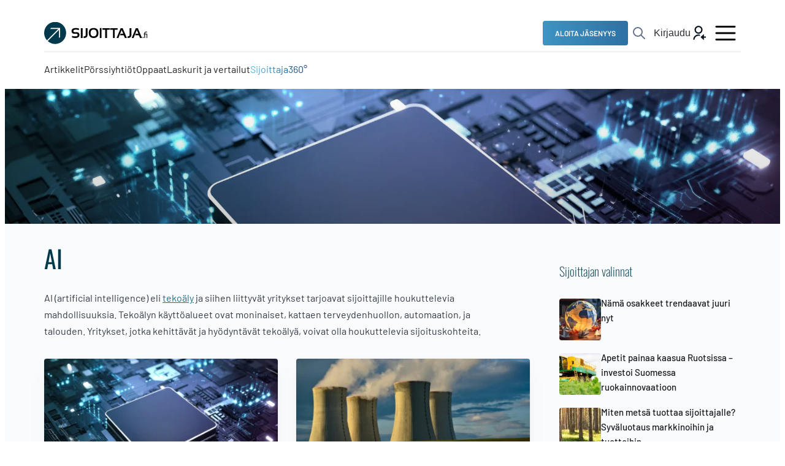

--- FILE ---
content_type: text/html; charset=UTF-8
request_url: https://www.sijoittaja.fi/tag/ai/
body_size: 25430
content:
<!doctype html>
<html lang="fi">

<head>
    <meta charset="UTF-8">
  <meta name="viewport" content="width=device-width, initial-scale=1">
  <link rel="profile" href="http://gmpg.org/xfn/11">
  <script>
    window.intercomSettings = {
      api_base: "https://api-iam.intercom.io",
      app_id: "m6dn4evy",
    };
  </script>
  <script>
    // We pre-filled your app ID in the widget URL: 'https://widget.intercom.io/widget/m6dn4evy'
    (function() {
      var w = window;
      var ic = w.Intercom;
      if (typeof ic === "function") {
        ic('reattach_activator');
        ic('update', w.intercomSettings);
      } else {
        var d = document;
        var i = function() {
          i.c(arguments);
        };
        i.q = [];
        i.c = function(args) {
          i.q.push(args);
        };
        w.Intercom = i;
        var l = function() {
          var s = d.createElement('script');
          s.type = 'text/javascript';
          s.async = true;
          s.src = 'https://widget.intercom.io/widget/m6dn4evy';
          var x = d.getElementsByTagName('script')[0];
          x.parentNode.insertBefore(s, x);
        };
        if (document.readyState === 'complete') {
          l();
        } else if (w.attachEvent) {
          w.attachEvent('onload', l);
        } else {
          w.addEventListener('load', l, false);
        }
      }
    })();
  </script>
  <meta name='robots' content='index, follow, max-image-preview:large, max-snippet:-1, max-video-preview:-1' />

<!-- Google Tag Manager for WordPress by gtm4wp.com -->
<script data-cfasync="false" data-pagespeed-no-defer>
	var gtm4wp_datalayer_name = "dataLayer";
	var dataLayer = dataLayer || [];
</script>
<!-- End Google Tag Manager for WordPress by gtm4wp.com -->
	<!-- This site is optimized with the Yoast SEO Premium plugin v26.8 (Yoast SEO v26.8) - https://yoast.com/product/yoast-seo-premium-wordpress/ -->
	<title>AI - Sijoittaja.fi</title>
	<meta name="description" content="AI (artificial intelligence) eli tekoäly ja siihen liittyvät yritykset tarjoavat sijoittajille houkuttelevia mahdollisuuksia." />
	<link rel="canonical" href="https://www.sijoittaja.fi/tag/ai/" />
	<meta property="og:locale" content="fi_FI" />
	<meta property="og:type" content="article" />
	<meta property="og:title" content="AI" />
	<meta property="og:description" content="AI (artificial intelligence) eli tekoäly ja siihen liittyvät yritykset tarjoavat sijoittajille houkuttelevia mahdollisuuksia." />
	<meta property="og:url" content="https://www.sijoittaja.fi/tag/ai/" />
	<meta property="og:site_name" content="Sijoittaja.fi" />
	<meta name="twitter:card" content="summary_large_image" />
	<meta name="twitter:site" content="@Sijoittajafi" />
	<script type="application/ld+json" class="yoast-schema-graph">{"@context":"https://schema.org","@graph":[{"@type":"CollectionPage","@id":"https://www.sijoittaja.fi/tag/ai/","url":"https://www.sijoittaja.fi/tag/ai/","name":"AI - Sijoittaja.fi","isPartOf":{"@id":"https://www.sijoittaja.fi/#website"},"primaryImageOfPage":{"@id":"https://www.sijoittaja.fi/tag/ai/#primaryimage"},"image":{"@id":"https://www.sijoittaja.fi/tag/ai/#primaryimage"},"thumbnailUrl":"https://www.sijoittaja.fi/wp-content/uploads/2025/09/Kansi-tekoaly-11.webp","description":"AI (artificial intelligence) eli tekoäly ja siihen liittyvät yritykset tarjoavat sijoittajille houkuttelevia mahdollisuuksia.","breadcrumb":{"@id":"https://www.sijoittaja.fi/tag/ai/#breadcrumb"},"inLanguage":"fi"},{"@type":"ImageObject","inLanguage":"fi","@id":"https://www.sijoittaja.fi/tag/ai/#primaryimage","url":"https://www.sijoittaja.fi/wp-content/uploads/2025/09/Kansi-tekoaly-11.webp","contentUrl":"https://www.sijoittaja.fi/wp-content/uploads/2025/09/Kansi-tekoaly-11.webp","width":1920,"height":726},{"@type":"BreadcrumbList","@id":"https://www.sijoittaja.fi/tag/ai/#breadcrumb","itemListElement":[{"@type":"ListItem","position":1,"name":"Etusivu","item":"https://www.sijoittaja.fi/"},{"@type":"ListItem","position":2,"name":"AI"}]},{"@type":"WebSite","@id":"https://www.sijoittaja.fi/#website","url":"https://www.sijoittaja.fi/","name":"Sijoittaja.fi","description":"Tee parempia sijoituspäätöksiä","potentialAction":[{"@type":"SearchAction","target":{"@type":"EntryPoint","urlTemplate":"https://www.sijoittaja.fi/?s={search_term_string}"},"query-input":{"@type":"PropertyValueSpecification","valueRequired":true,"valueName":"search_term_string"}}],"inLanguage":"fi"}]}</script>
	<!-- / Yoast SEO Premium plugin. -->


<link rel='dns-prefetch' href='//js.hs-scripts.com' />
<link rel="alternate" type="application/rss+xml" title="Sijoittaja.fi &raquo; syöte" href="https://www.sijoittaja.fi/feed/" />
<link rel="alternate" type="application/rss+xml" title="Sijoittaja.fi &raquo; AI avainsanan RSS-syöte" href="https://www.sijoittaja.fi/tag/ai/feed/" />
<style id='wp-img-auto-sizes-contain-inline-css'>
img:is([sizes=auto i],[sizes^="auto," i]){contain-intrinsic-size:3000px 1500px}
/*# sourceURL=wp-img-auto-sizes-contain-inline-css */
</style>

<link rel='stylesheet' id='wpra-lightbox-css' href='https://www.sijoittaja.fi/wp-content/plugins/wp-rss-aggregator/core/css/jquery-colorbox.css?ver=1.4.33' media='all' />
<link rel='stylesheet' id='wp-block-library-css' href='https://www.sijoittaja.fi/wp-includes/css/dist/block-library/style.min.css?ver=6.9' media='all' />
<style id='global-styles-inline-css'>
:root{--wp--preset--aspect-ratio--square: 1;--wp--preset--aspect-ratio--4-3: 4/3;--wp--preset--aspect-ratio--3-4: 3/4;--wp--preset--aspect-ratio--3-2: 3/2;--wp--preset--aspect-ratio--2-3: 2/3;--wp--preset--aspect-ratio--16-9: 16/9;--wp--preset--aspect-ratio--9-16: 9/16;--wp--preset--color--black: #000000;--wp--preset--color--cyan-bluish-gray: #abb8c3;--wp--preset--color--white: #ffffff;--wp--preset--color--pale-pink: #f78da7;--wp--preset--color--vivid-red: #cf2e2e;--wp--preset--color--luminous-vivid-orange: #ff6900;--wp--preset--color--luminous-vivid-amber: #fcb900;--wp--preset--color--light-green-cyan: #7bdcb5;--wp--preset--color--vivid-green-cyan: #00d084;--wp--preset--color--pale-cyan-blue: #8ed1fc;--wp--preset--color--vivid-cyan-blue: #0693e3;--wp--preset--color--vivid-purple: #9b51e0;--wp--preset--color--red: #f00;--wp--preset--color--green: #0f0;--wp--preset--color--blue: #00f;--wp--preset--gradient--vivid-cyan-blue-to-vivid-purple: linear-gradient(135deg,rgb(6,147,227) 0%,rgb(155,81,224) 100%);--wp--preset--gradient--light-green-cyan-to-vivid-green-cyan: linear-gradient(135deg,rgb(122,220,180) 0%,rgb(0,208,130) 100%);--wp--preset--gradient--luminous-vivid-amber-to-luminous-vivid-orange: linear-gradient(135deg,rgb(252,185,0) 0%,rgb(255,105,0) 100%);--wp--preset--gradient--luminous-vivid-orange-to-vivid-red: linear-gradient(135deg,rgb(255,105,0) 0%,rgb(207,46,46) 100%);--wp--preset--gradient--very-light-gray-to-cyan-bluish-gray: linear-gradient(135deg,rgb(238,238,238) 0%,rgb(169,184,195) 100%);--wp--preset--gradient--cool-to-warm-spectrum: linear-gradient(135deg,rgb(74,234,220) 0%,rgb(151,120,209) 20%,rgb(207,42,186) 40%,rgb(238,44,130) 60%,rgb(251,105,98) 80%,rgb(254,248,76) 100%);--wp--preset--gradient--blush-light-purple: linear-gradient(135deg,rgb(255,206,236) 0%,rgb(152,150,240) 100%);--wp--preset--gradient--blush-bordeaux: linear-gradient(135deg,rgb(254,205,165) 0%,rgb(254,45,45) 50%,rgb(107,0,62) 100%);--wp--preset--gradient--luminous-dusk: linear-gradient(135deg,rgb(255,203,112) 0%,rgb(199,81,192) 50%,rgb(65,88,208) 100%);--wp--preset--gradient--pale-ocean: linear-gradient(135deg,rgb(255,245,203) 0%,rgb(182,227,212) 50%,rgb(51,167,181) 100%);--wp--preset--gradient--electric-grass: linear-gradient(135deg,rgb(202,248,128) 0%,rgb(113,206,126) 100%);--wp--preset--gradient--midnight: linear-gradient(135deg,rgb(2,3,129) 0%,rgb(40,116,252) 100%);--wp--preset--font-size--small: 13px;--wp--preset--font-size--medium: 20px;--wp--preset--font-size--large: 36px;--wp--preset--font-size--x-large: 42px;--wp--preset--spacing--20: 0.44rem;--wp--preset--spacing--30: 0.67rem;--wp--preset--spacing--40: 1rem;--wp--preset--spacing--50: 1.5rem;--wp--preset--spacing--60: 2.25rem;--wp--preset--spacing--70: 3.38rem;--wp--preset--spacing--80: 5.06rem;--wp--preset--shadow--natural: 6px 6px 9px rgba(0, 0, 0, 0.2);--wp--preset--shadow--deep: 12px 12px 50px rgba(0, 0, 0, 0.4);--wp--preset--shadow--sharp: 6px 6px 0px rgba(0, 0, 0, 0.2);--wp--preset--shadow--outlined: 6px 6px 0px -3px rgb(255, 255, 255), 6px 6px rgb(0, 0, 0);--wp--preset--shadow--crisp: 6px 6px 0px rgb(0, 0, 0);}:where(.is-layout-flex){gap: 0.5em;}:where(.is-layout-grid){gap: 0.5em;}body .is-layout-flex{display: flex;}.is-layout-flex{flex-wrap: wrap;align-items: center;}.is-layout-flex > :is(*, div){margin: 0;}body .is-layout-grid{display: grid;}.is-layout-grid > :is(*, div){margin: 0;}:where(.wp-block-columns.is-layout-flex){gap: 2em;}:where(.wp-block-columns.is-layout-grid){gap: 2em;}:where(.wp-block-post-template.is-layout-flex){gap: 1.25em;}:where(.wp-block-post-template.is-layout-grid){gap: 1.25em;}.has-black-color{color: var(--wp--preset--color--black) !important;}.has-cyan-bluish-gray-color{color: var(--wp--preset--color--cyan-bluish-gray) !important;}.has-white-color{color: var(--wp--preset--color--white) !important;}.has-pale-pink-color{color: var(--wp--preset--color--pale-pink) !important;}.has-vivid-red-color{color: var(--wp--preset--color--vivid-red) !important;}.has-luminous-vivid-orange-color{color: var(--wp--preset--color--luminous-vivid-orange) !important;}.has-luminous-vivid-amber-color{color: var(--wp--preset--color--luminous-vivid-amber) !important;}.has-light-green-cyan-color{color: var(--wp--preset--color--light-green-cyan) !important;}.has-vivid-green-cyan-color{color: var(--wp--preset--color--vivid-green-cyan) !important;}.has-pale-cyan-blue-color{color: var(--wp--preset--color--pale-cyan-blue) !important;}.has-vivid-cyan-blue-color{color: var(--wp--preset--color--vivid-cyan-blue) !important;}.has-vivid-purple-color{color: var(--wp--preset--color--vivid-purple) !important;}.has-black-background-color{background-color: var(--wp--preset--color--black) !important;}.has-cyan-bluish-gray-background-color{background-color: var(--wp--preset--color--cyan-bluish-gray) !important;}.has-white-background-color{background-color: var(--wp--preset--color--white) !important;}.has-pale-pink-background-color{background-color: var(--wp--preset--color--pale-pink) !important;}.has-vivid-red-background-color{background-color: var(--wp--preset--color--vivid-red) !important;}.has-luminous-vivid-orange-background-color{background-color: var(--wp--preset--color--luminous-vivid-orange) !important;}.has-luminous-vivid-amber-background-color{background-color: var(--wp--preset--color--luminous-vivid-amber) !important;}.has-light-green-cyan-background-color{background-color: var(--wp--preset--color--light-green-cyan) !important;}.has-vivid-green-cyan-background-color{background-color: var(--wp--preset--color--vivid-green-cyan) !important;}.has-pale-cyan-blue-background-color{background-color: var(--wp--preset--color--pale-cyan-blue) !important;}.has-vivid-cyan-blue-background-color{background-color: var(--wp--preset--color--vivid-cyan-blue) !important;}.has-vivid-purple-background-color{background-color: var(--wp--preset--color--vivid-purple) !important;}.has-black-border-color{border-color: var(--wp--preset--color--black) !important;}.has-cyan-bluish-gray-border-color{border-color: var(--wp--preset--color--cyan-bluish-gray) !important;}.has-white-border-color{border-color: var(--wp--preset--color--white) !important;}.has-pale-pink-border-color{border-color: var(--wp--preset--color--pale-pink) !important;}.has-vivid-red-border-color{border-color: var(--wp--preset--color--vivid-red) !important;}.has-luminous-vivid-orange-border-color{border-color: var(--wp--preset--color--luminous-vivid-orange) !important;}.has-luminous-vivid-amber-border-color{border-color: var(--wp--preset--color--luminous-vivid-amber) !important;}.has-light-green-cyan-border-color{border-color: var(--wp--preset--color--light-green-cyan) !important;}.has-vivid-green-cyan-border-color{border-color: var(--wp--preset--color--vivid-green-cyan) !important;}.has-pale-cyan-blue-border-color{border-color: var(--wp--preset--color--pale-cyan-blue) !important;}.has-vivid-cyan-blue-border-color{border-color: var(--wp--preset--color--vivid-cyan-blue) !important;}.has-vivid-purple-border-color{border-color: var(--wp--preset--color--vivid-purple) !important;}.has-vivid-cyan-blue-to-vivid-purple-gradient-background{background: var(--wp--preset--gradient--vivid-cyan-blue-to-vivid-purple) !important;}.has-light-green-cyan-to-vivid-green-cyan-gradient-background{background: var(--wp--preset--gradient--light-green-cyan-to-vivid-green-cyan) !important;}.has-luminous-vivid-amber-to-luminous-vivid-orange-gradient-background{background: var(--wp--preset--gradient--luminous-vivid-amber-to-luminous-vivid-orange) !important;}.has-luminous-vivid-orange-to-vivid-red-gradient-background{background: var(--wp--preset--gradient--luminous-vivid-orange-to-vivid-red) !important;}.has-very-light-gray-to-cyan-bluish-gray-gradient-background{background: var(--wp--preset--gradient--very-light-gray-to-cyan-bluish-gray) !important;}.has-cool-to-warm-spectrum-gradient-background{background: var(--wp--preset--gradient--cool-to-warm-spectrum) !important;}.has-blush-light-purple-gradient-background{background: var(--wp--preset--gradient--blush-light-purple) !important;}.has-blush-bordeaux-gradient-background{background: var(--wp--preset--gradient--blush-bordeaux) !important;}.has-luminous-dusk-gradient-background{background: var(--wp--preset--gradient--luminous-dusk) !important;}.has-pale-ocean-gradient-background{background: var(--wp--preset--gradient--pale-ocean) !important;}.has-electric-grass-gradient-background{background: var(--wp--preset--gradient--electric-grass) !important;}.has-midnight-gradient-background{background: var(--wp--preset--gradient--midnight) !important;}.has-small-font-size{font-size: var(--wp--preset--font-size--small) !important;}.has-medium-font-size{font-size: var(--wp--preset--font-size--medium) !important;}.has-large-font-size{font-size: var(--wp--preset--font-size--large) !important;}.has-x-large-font-size{font-size: var(--wp--preset--font-size--x-large) !important;}
/*# sourceURL=global-styles-inline-css */
</style>

<style id='classic-theme-styles-inline-css'>
/*! This file is auto-generated */
.wp-block-button__link{color:#fff;background-color:#32373c;border-radius:9999px;box-shadow:none;text-decoration:none;padding:calc(.667em + 2px) calc(1.333em + 2px);font-size:1.125em}.wp-block-file__button{background:#32373c;color:#fff;text-decoration:none}
/*# sourceURL=/wp-includes/css/classic-themes.min.css */
</style>
<link rel='stylesheet' id='richtext-highlight-css-css' href='https://www.sijoittaja.fi/wp-content/themes/sijoittajafi/css/prod/richtext-highlight.css?ver=1768210201' media='all' />
<link rel='stylesheet' id='styles-css' href='https://www.sijoittaja.fi/wp-content/themes/sijoittajafi/css/prod/global.css?ver=1768210201' media='all' />
<link rel='stylesheet' id='index-tag-and-listed-companies-styles-css' href='https://www.sijoittaja.fi/wp-content/themes/sijoittajafi/css/prod/index-tag-and-listed-companies.css?ver=1768210201' media='all' />
<link rel='stylesheet' id='start-trial-styles-css' href='https://www.sijoittaja.fi/wp-content/themes/sijoittajafi/css/prod/start-trial-banner.css?ver=1768210201' media='all' />
<link rel='stylesheet' id='account-information-styles-css' href='https://www.sijoittaja.fi/wp-content/themes/sijoittajafi/css/prod/account-pages.css?ver=1768210201' media='all' />
<link rel='stylesheet' id='__EPYT__style-css' href='https://www.sijoittaja.fi/wp-content/plugins/youtube-embed-plus/styles/ytprefs.min.css?ver=14.2.4' media='all' />
<style id='__EPYT__style-inline-css'>

                .epyt-gallery-thumb {
                        width: 33.333%;
                }
                
/*# sourceURL=__EPYT__style-inline-css */
</style>
<script id="air_light_polyfill_loader-js-after">
(function() {
      try {
        new Function("(a = 0) => a");
      } catch(err) {
        // Browser does not support ES6: load polyfill
        var script = document.createElement("script");
        script.src = "https://www.sijoittaja.fi/wp-content/themes/sijoittajafi/js/prod/legacy.js";
        document.head.appendChild(script);
      }
    }());
    
//# sourceURL=air_light_polyfill_loader-js-after
</script>
<script src="https://www.sijoittaja.fi/wp-includes/js/jquery/jquery.min.js?ver=3.7.1" id="jquery-core-js"></script>
<script src="https://www.sijoittaja.fi/wp-includes/js/jquery/jquery-migrate.min.js?ver=3.4.1" id="jquery-migrate-js"></script>
<script id="__ytprefs__-js-extra">
var _EPYT_ = {"ajaxurl":"https://www.sijoittaja.fi/wp-admin/admin-ajax.php","security":"90add55555","gallery_scrolloffset":"20","eppathtoscripts":"https://www.sijoittaja.fi/wp-content/plugins/youtube-embed-plus/scripts/","eppath":"https://www.sijoittaja.fi/wp-content/plugins/youtube-embed-plus/","epresponsiveselector":"[\"iframe.__youtube_prefs__\",\"iframe[src*='youtube.com']\",\"iframe[src*='youtube-nocookie.com']\",\"iframe[data-ep-src*='youtube.com']\",\"iframe[data-ep-src*='youtube-nocookie.com']\",\"iframe[data-ep-gallerysrc*='youtube.com']\"]","epdovol":"1","version":"14.2.4","evselector":"iframe.__youtube_prefs__[src], iframe[src*=\"youtube.com/embed/\"], iframe[src*=\"youtube-nocookie.com/embed/\"]","ajax_compat":"","maxres_facade":"eager","ytapi_load":"light","pause_others":"","stopMobileBuffer":"1","facade_mode":"","not_live_on_channel":""};
//# sourceURL=__ytprefs__-js-extra
</script>
<script src="https://www.sijoittaja.fi/wp-content/plugins/youtube-embed-plus/scripts/ytprefs.min.js?ver=14.2.4" id="__ytprefs__-js"></script>

<!-- This site is using AdRotate v5.6.4 Professional to display their advertisements - https://ajdg.solutions/ -->
<!-- AdRotate CSS -->
<style type="text/css" media="screen">
	.g { margin:0px; padding:0px; overflow:hidden; line-height:1; zoom:1; }
	.g img { height:auto; }
	.g-col { position:relative; float:left; }
	.g-col:first-child { margin-left: 0; }
	.g-col:last-child { margin-right: 0; }
	@media only screen and (max-width: 480px) {
		.g-col, .g-dyn, .g-single { width:100%; margin-left:0; margin-right:0; }
	}
</style>
<!-- /AdRotate CSS -->

			<!-- DO NOT COPY THIS SNIPPET! Start of Page Analytics Tracking for HubSpot WordPress plugin v11.3.37-->
			<script class="hsq-set-content-id" data-content-id="listing-page">
				var _hsq = _hsq || [];
				_hsq.push(["setContentType", "listing-page"]);
			</script>
			<!-- DO NOT COPY THIS SNIPPET! End of Page Analytics Tracking for HubSpot WordPress plugin -->
			
<!-- Google Tag Manager for WordPress by gtm4wp.com -->
<!-- GTM Container placement set to automatic -->
<script data-cfasync="false" data-pagespeed-no-defer>
	var dataLayer_content = {"visitorLoginState":"logged-out","pageTitle":"AI - Sijoittaja.fi","pagePostType":"post","pagePostType2":"tag-post"};
	dataLayer.push( dataLayer_content );
</script>
<script data-cfasync="false" data-pagespeed-no-defer>
(function(w,d,s,l,i){w[l]=w[l]||[];w[l].push({'gtm.start':
new Date().getTime(),event:'gtm.js'});var f=d.getElementsByTagName(s)[0],
j=d.createElement(s),dl=l!='dataLayer'?'&l='+l:'';j.async=true;j.src=
'//www.googletagmanager.com/gtm.js?id='+i+dl;f.parentNode.insertBefore(j,f);
})(window,document,'script','dataLayer','GTM-5NQT2V3');
</script>
<!-- End Google Tag Manager for WordPress by gtm4wp.com -->  <script>
    window.dataLayer = window.dataLayer || [];
    function pushSearchTermToDataLayer(search_term) {
      console.log(typeof window.dataLayer);
      window.dataLayer.push({
        'event': 'view_search_results',
        'search_location': window.location.href, // current URL
        'search_term': search_term
      });
      console.log('updated dataLayer with', search_term + ':', window.dataLayer);
    }
  </script>
  <script>
    window.dataLayer = window.dataLayer || [];
    window.dataLayer.push({
      'event': 'tag_browsing',
      'tagID': 1635,
      'tagName': 'AI',
      'tagPostCount': 8    });
  </script>
<link rel="icon" href="https://www.sijoittaja.fi/wp-content/uploads/2024/08/cropped-Sijoittaja.fi-favicon-32x32.png" sizes="32x32" />
<link rel="icon" href="https://www.sijoittaja.fi/wp-content/uploads/2024/08/cropped-Sijoittaja.fi-favicon-192x192.png" sizes="192x192" />
<link rel="apple-touch-icon" href="https://www.sijoittaja.fi/wp-content/uploads/2024/08/cropped-Sijoittaja.fi-favicon-180x180.png" />
<meta name="msapplication-TileImage" content="https://www.sijoittaja.fi/wp-content/uploads/2024/08/cropped-Sijoittaja.fi-favicon-270x270.png" />
		<style id="wp-custom-css">
			/*Sijoittaja360 menu item*/
.menu-item-392935>a {
  background: linear-gradient(271deg, #163872 0.97%, #5AD7FE 114.58%);
background-clip: text;
-webkit-background-clip: text;
-webkit-text-fill-color: transparent;
}

/*mobile menu icons*/
#menu-item-399014>a:before{
	content: url("/wp-content/themes/sijoittajafi/assets/theme/menu-icons/mobile-menu-home.svg")
}
#menu-item-399015>a:before{
	content: url("/wp-content/themes/sijoittajafi/assets/theme/menu-icons/mobile-menu-listed-companies.svg")
}
#menu-item-399016>a:before{
	content: url("/wp-content/themes/sijoittajafi/assets/theme/menu-icons/mobile-menu-search.svg")
}
#menu-item-399017>a:before{
	content: url("/wp-content/themes/sijoittajafi/assets/theme/menu-icons/mobile-menu-sijoittaja360.svg")
}

.dropdown-toggle{
  background-color: transparent!important;
	padding-bottom: calc(14px - calc(var(--border-width-input-field) * 2))!important;
  padding-left: calc(21px - calc(var(--border-width-input-field) * 2))!important;
  padding-right: calc(21px - calc(var(--border-width-input-field) * 2))!important;
  padding-top: calc(14px - calc(var(--border-width-input-field) * 2))!important;
}

.site-main{
	min-height: 600px;
}

.wp-block-group.alignfull{
	margin: 0;
}

/*button fill class failsafe*/
.sijoittajafi-cta.button.fill_blue{
 background: var(--sifi-cta-primary-a-default, #0097C9);
}
.sijoittajafi-cta.button.fill_blue:hover{
  background: var(--sifi-cta-primary-a-hover, #29B4E0);
}
.sijoittajafi-cta.button.fill_blue:active{
  background: var(--sifi-cta-primary-a-active, #37C5F3);
}
.sijoittajafi-cta.button.fill_black{
  background: var(--sifi-neutral-900, #0D0F11);
}
.sijoittajafi-cta.button.fill_black:hover{
  background: var(--sifi-cta-primary-a-hover, #29B4E0);
}
.sijoittajafi-cta.button.fill_black:active{
  background: var(--sifi-cta-primary-a-active, #37C5F3);
}
.sijoittajafi-cta.button.fill_white{
  background: var(--sifi-background-valkoinen, #FFF);
}
.sijoittajafi-cta.button.fill_white:hover{
  background: var(--sifi-cta-primary-a-hover, #29B4E0);
}
.sijoittajafi-cta.button.fill_white:active{
  background: var(--sifi-cta-primary-a-active, #37C5F3);
}
.sijoittajafi-cta.button.fill_blue{
  color: var(--shades-white, #FFF);
}
.sijoittajafi-cta.button.fill_black{
  color: var(--shades-white, #FFF);
}
.sijoittajafi-cta.button.fill_white{
  color: var(--sifi-neutral-900,#0d0f11);
}
.sijoittajafi-cta.button.fill_white.icon-arrow-right::after{
  content: url("https://www.sijoittaja.fi/wp-content/themes/sijoittajafi/assets/theme/button-icons/blue/arrow-right.svg")!important;
  vertical-align: middle;
  display: inline-table;
  line-height: 0.4em;
  margin-left: 0.5em;
  animation: 0.3s ease-in-out forwards arrow-right;
}
.sijoittajafi-cta.button.fill_white.icon-arrow-right:hover::after{
  content: url("https://www.sijoittaja.fi/wp-content/themes/sijoittajafi/assets/theme/button-icons/blue/arrow-right-hover.svg")!important;
  animation: 0.3s ease-in-out forwards arrow-right-hover;
}
.sijoittajafi-cta.button.fill_white.icon-listen::after{
  content: url("https://www.sijoittaja.fi/wp-content/themes/sijoittajafi/assets/theme/button-icons/blue/listen.svg")!important;
  vertical-align: middle;
  display: inline-table;
  line-height: 0.4em;
  margin-left: 0.5em;
}
.sijoittajafi-cta.button.fill_white.icon-download::after{
  content: url("https://www.sijoittaja.fi/wp-content/themes/sijoittajafi/assets/theme/button-icons/blue/download.svg")!important;
  vertical-align: middle;
  display: inline-table;
  line-height: 0.4em;
  margin-left: 0.5em;
}
.sijoittajafi-cta.button:not(.fill_white).icon-arrow-right::after{
  content: url("../../assets/theme/button-icons/arrow-right.svg");
  vertical-align: middle;
  display: inline-table;
  line-height: 0.4em;
  margin-left: 0.5em;
  animation: 0.3s ease-in-out forwards arrow-right;
}
.sijoittajafi-cta.button:not(.fill_white).icon-arrow-right:hover::after{
  content: url("../../assets/theme/button-icons/arrow-right-hover.svg");
  animation: 0.3s ease-in-out forwards arrow-right-hover;
}
.sijoittajafi-cta.button:not(.fill_white).icon-listen::after{
  content: url("../../assets/theme/button-icons/listen.svg");
  vertical-align: middle;
  display: inline-table;
  line-height: 0.4em;
  margin-left: 0.5em;
}
.sijoittajafi-cta.button:not(.fill_white).icon-download::after{
  content: url("../../assets/theme/button-icons/download.svg");
  vertical-align: middle;
  display: inline-table;
  line-height: 0.4em;
  margin-left: 0.5em;
}
.sijoittajafi-cta.button:not(.fill_white).icon-diamond::after{
  content: url("../../assets/theme/button-icons/diamond.svg");
  vertical-align: middle;
  display: inline-table;
  line-height: 0.4em;
  margin-left: 0.5em;
}

.dropdown-item .dropdown-toggle{
	z-index: 10;
}

#custom-table-body{
	overflow: scroll;
}		</style>
		      <script>
      function openGoogleAuthPopup() {
        const width = 600,
          height = 600;
        const left = (screen.width / 2) - (width / 2);
        const top = (screen.height / 2) - (height / 2);

        const url = "/kirjaudu?action=google_login";
        const windowFeatures = `toolbar=no, menubar=no, width=${width}, height=${height}, top=${top}, left=${left}`;
        const googleAuthPopup = window.open(url, "GoogleAuthPopup", windowFeatures);

        // Polling to check if the popup was closed
        const popupTick = setInterval(function() {
          if (googleAuthPopup.closed) {
            clearInterval(popupTick);
            console.log("Popup closed by user");
            window.location.reload(); // Simple page reload
          }
        }, 500);
      }
    </script>
  </head>

<body class="archive tag tag-ai tag-1635 wp-theme-sijoittajafi no-js">
  
<!-- GTM Container placement set to automatic -->
<!-- Google Tag Manager (noscript) -->
				<noscript><iframe src="https://www.googletagmanager.com/ns.html?id=GTM-5NQT2V3" height="0" width="0" style="display:none;visibility:hidden" aria-hidden="true"></iframe></noscript>
<!-- End Google Tag Manager (noscript) -->  <div id="page" class="site">
    <header class="site-header">
              <style>
  #nav-container {
    width: 100%;
    max-width: 1320px;
  }

  #upper-nav-wrapper {
    display: flex;
    flex-direction: row;
    justify-content: space-between;
    align-items: center;
    gap: 24px;
  }

  #upper-nav-container {
    position: relative;
    display: flex;
    flex-direction: column;
    width: 100%;
    color: var(--sifi-gray-gray-900, #2B2E35);
    font-size: var(--font-size-paragraph);
    font-style: normal;
    font-weight: 400;
    line-height: 32px;
    /* 160% */
  }

  .upper-navigator {
    display: flex;
    flex-direction: row;
    align-items: center;
    gap: 24px;
  }

  #seperator-hamburger-container {
    position: relative;
  }

  #upper-nav-seperator {
    height: 1px;
    background-color: var(--sifi-gray12);
  }

  #upper-nav,
  #main-nav {
    display: flex;
    flex-direction: row;
  }

  #main-nav {
    margin-top: 12px;
  }

  #upper-nav {
    justify-content: flex-end;
    width: 100%;
  }

  #upper-nav-burger-menu-button {
    padding: 0;
  }

  #upper-nav-burger-menu-button,
  #upper-nav-search-button,
  #upper-nav-login-button {
    cursor: pointer;
    background-color: transparent;
    border: none;
    display: flex;
    justify-content: center;
    align-items: center;
  }

  #upper-nav-login-button {
    font-size: var(--font-size-16);
    color: var(--Sifi-Gray-Gray-900, #2B2E35);
    gap: 16px;
  }

  #upper-nav-login-icon {
    width: 26px !important;
    height: 26px !important;
    min-height: 26px !important;
    min-width: 26px !important;
    cursor: pointer;
  }

  #upper-nav-profile-button {
    position: relative;
    cursor: pointer;
    background: var(--sifi-textcol-h-1);
    padding: .5em .5em;
    border-radius: 100%;
    border:0;
    transition:background .3s ease-in-out;
    width:30px;
    aspect-ratio:1/1;
    display:flex;
    align-items:center;
    justify-content:center;
  }
  #upper-nav-profile-button:hover {
    background:var(--sifi-cta-primary-a-default);
  }

  #upper-nav-profile-button.notification::after {
    content: url('data:image/svg+xml,<svg width="10" height="10" viewBox="0 0 10 10" fill="none" xmlns="http://www.w3.org/2000/svg"><circle cx="5" cy="5" r="5" fill="%23DC2626"/></svg>');
    position: absolute;
    right: -0.1em;
    top: -0.4em;
  }

  #user-icon-letter {
    color: var(--sifi-white);
    font-weight: 500;
    font-family:var(--font-paragraph);
  }

  #login-popup-wrapper,
  #profile-popup-wrapper {
    position: absolute;
    top: 60%;
    right: 0;
    z-index: 100;
  }

  .hidden {
    display: none !important;
  }

  #upper-nav-try-for-free-button {
    white-space: nowrap;
    display: flex;
    height: 40px;
    transform: rotate(-0.109deg);
    padding: 6px 20px;
    justify-content: center;
    align-items: center;
    gap: 20px;
    color: #fff;
    border-radius: 4px;
    background: var(--Linear, linear-gradient(271deg, #163872 0.97%, #5AD7FE 114.58%));
    background-size: 400% 400%;
    animation: try-for-free-button-gradient 7.5s ease infinite;
  }

  #upper-nav-try-for-free-button-link {
    color: var(--Shades-White, #FFF);
    text-align: center;
    font-size: var(--font-size-12);
    font-style: normal;
    font-weight: 600;
    line-height: 20px;
  }

  #main-menu-mobile {
    display: flex;
    flex-direction: row;
    justify-content: space-between;
    flex-wrap: wrap;
    width: 100%;
    gap: 16px;
  }

  #main-menu-mobile>.menu-item>a {
    padding: 0;
    color: var(--Sifi-Neutral-900, #0D0F11);
    text-align: center;
    font-family: var(--font-inter);
    font-size: var(--font-size-10, 10px);
    font-style: normal;
    font-weight: 600;
    line-height: normal;
    text-transform: uppercase;
    display: flex;
    flex-direction: column;
    align-items: center;
    justify-content: center;
  }

  #main-menu-mobile>.current-menu-item>a {
    color: var(--Sifi-Neutral-900, #0D0F11);
    font-size: var(--font-size-10, 10px);
    font-weight: 800;
  }

  #upper-nav-search-container {
    display: flex;
    flex-direction: row;
  }

  #upper-nav-search-input {
    padding: 1em 0;
    padding-left: 44px;
    width: 15em;
    border-radius: 4.8px;
    border: 1px solid var(--sifi-gray-gray-500, #898B8F);
    font-size: var(--font-size-14);
    background-color: #FFF;
    background: transparent url(/wp-content/themes/sijoittajafi/assets/theme/search-icon.svg) no-repeat 13px center;
    height: 100%;
  }

  @media screen and (max-width: 470px) {

    #upper-nav-login-button-text {
      display: none;
    }

    #upper-nav-login-button {
      width: 37px;
      height: 27px;
    }

    #login-popup-wrapper,
    #profile-popup-wrapper {
      width: 100%;
    }

    .upper-navigator {
      gap: 8px;
    }
  }

  @media screen and (max-width: 1029px) {
    .site-main section#menu-mobile {
      display: none;
    }
  }

  @media screen and (min-width: 361px) {
    #upper-nav-try-for-free-button-link.small {
      display: none;
    }
  }

  @media screen and (max-width: 360px) {

    #upper-nav-try-for-free-button-link.large {
      display: none;
    }
  }

  @keyframes try-for-free-button-gradient {
    0% {
      background-position: 0% 50%;
    }

    50% {
      background-position: 100% 50%;
    }

    100% {
      background-position: 0% 50%;
    }
  }

  /* sass/navigation/_nav-mobile.scss has media queries that affect this */
</style>
<section id="nav-container">
  <div id="upper-nav-container">
    <div id="upper-nav-wrapper">
      <style>
  .site-branding {
    display: flex;
    align-items: center;
  }
  #sijoittaja.logo-mobile {
    display: none;
  }
  @media screen and (max-width: 560px) {
    #sijoittaja.logo-desktop {
      display: none;
    }
    #sijoittaja.logo-mobile {
      display: flex;
    }
  }
</style>
<div class="site-branding">
  <p class="site-title">
    <a href="https://www.sijoittaja.fi/" rel="home" style="display: flex; align-items: center;">
      <span class="screen-reader-text">Sijoittaja.fi</span>
      <div id="sijoittaja" class="logo-desktop">
        <svg xmlns="http://www.w3.org/2000/svg" width="169" height="36" fill="none">
  <g clip-path="url(#a)">
    <path fill="#000" d="M168.044 25.951h-.726a.248.248 0 0 1-.247-.248v-5.506a.248.248 0 0 0-.247-.249h-2.014a.247.247 0 0 0-.247.248v5.508a.247.247 0 0 1-.247.247h-.744a.247.247 0 0 1-.247-.248v-5.506a.248.248 0 0 0-.248-.249h-.483a.248.248 0 0 1-.247-.248v-.49c0-.138.111-.25.247-.25h.477a.251.251 0 0 0 .253-.244c.001-.087-.002-.203.004-.36.07-1.626 1.028-2.64 2.655-2.794a3.809 3.809 0 0 1 1.672.231c.099.037.188.07.264.1a.248.248 0 0 1 .133.338l-.235.504a.245.245 0 0 1-.344.111l-.046-.026c-.266-.156-.583-.192-.893-.219-1.316-.11-2.014.603-1.968 2.127a.24.24 0 0 0 .239.244l3.242.003c.136 0 .244.11.244.246v6.483c0 .136-.11.247-.247.247Zm-6.697.004c.47 0 .852-.383.852-.856a.855.855 0 0 0-.852-.857.854.854 0 0 0-.852.857c0 .473.381.856.852.856ZM80.718 9.684a9.934 9.934 0 0 1 2.724.295c2.501.63 4.097 2.206 4.735 4.708a12.55 12.55 0 0 1 .044 6.076c-.663 2.784-2.425 4.418-5.211 4.96-1.555.303-3.11.308-4.664-.006-2.562-.518-4.281-2.014-5.102-4.506a11.372 11.372 0 0 1-.221-6.477c.704-2.763 2.68-4.48 5.57-4.908a12.73 12.73 0 0 1 2.125-.142Zm4.758 8.01c.024-.498-.034-1.053-.13-1.603-.311-1.778-1.165-3.123-2.999-3.627-.986-.272-1.997-.268-2.999-.086-1.868.338-2.968 1.49-3.392 3.318a9.144 9.144 0 0 0 .029 4.296c.4 1.628 1.362 2.749 3.03 3.175a6.566 6.566 0 0 0 2.573.135c2.028-.289 3.185-1.38 3.665-3.395a8.924 8.924 0 0 0 .223-2.213Zm66.027 1.291 1.778.004a.248.248 0 0 0 .228-.347l-2.296-5.295a.176.176 0 0 0-.324.005l-3.601 8.905c-.375.929-1.183 2.96-1.414 3.538a.246.246 0 0 1-.23.156l-2.513-.008a.248.248 0 0 1-.227-.345c.579-1.37 2.745-6.496 3.827-9.063.772-1.829 2.382-5.68 2.721-6.492a.247.247 0 0 1 .228-.152h2.872c.099 0 .188.058.227.15l5.632 13.1c.342.794.663 1.599 1.032 2.38.199.419.014.431-.317.426-.773 0-1.528.004-2.285.004-.323.01-.463-.116-.589-.4-.524-1.187-1.09-2.355-1.609-3.545-.165-.378-.379-.465-.833-.433l-5.111.013a.249.249 0 0 1-.232-.336l.053-.142s.473-1.144.674-1.727c.105-.303.255-.42.578-.405l1.731.01Zm-36.388 6.723a.247.247 0 0 1-.247.248h-2.471a.248.248 0 0 1-.248-.249c.002-.755.007-3.037.007-4.132v-8.838a.248.248 0 0 0-.248-.247H107.6a.25.25 0 0 1-.236-.325l.612-2.09a.247.247 0 0 1 .236-.177s9.448.007 11.228.007c.137 0 .247.111.247.247v2.09a.248.248 0 0 1-.248.248h-4.087a.24.24 0 0 0-.238.247c.004.993.001 12.971.001 12.971Zm-12.678-6.474c0 2.065-.01 4.13.009 6.196 0 .576.075.52-.471.52-.629 0-1.227-.01-1.852-.01-.727 0-.64.045-.64-.657l-.001-10.967.011-1.545a.248.248 0 0 0-.244-.25l-3.897-.047a.248.248 0 0 1-.245-.248V10.13c0-.137.111-.248.248-.248l11.617.006a.25.25 0 0 1 .237.32l-.628 2.086a.249.249 0 0 1-.236.176l-3.66.004a.246.246 0 0 0-.246.248c-.002.992-.002 4.729-.002 6.51Zm24.339-.241 1.779.004a.249.249 0 0 0 .228-.347l-2.297-5.295a.175.175 0 0 0-.323.004l-3.601 8.906c-.375.928-1.184 2.96-1.414 3.538a.247.247 0 0 1-.231.155l-2.512-.007a.248.248 0 0 1-.227-.345c.579-1.37 2.745-6.496 3.827-9.064.771-1.828 2.381-5.68 2.721-6.491a.246.246 0 0 1 .228-.153h2.872a.25.25 0 0 1 .227.15l5.631 13.1c.342.795.663 1.6 1.033 2.381.199.419.013.431-.317.426-.773 0-1.529.004-2.286.004-.323.01-.463-.116-.588-.4-.524-1.188-1.09-2.356-1.61-3.545-.164-.378-.378-.465-.832-.433l-5.111.013a.248.248 0 0 1-.232-.336l.053-.142s.473-1.144.674-1.727c.104-.303.254-.42.578-.405l1.73.009ZM70.67 16.151c0 1.715.005 3.429-.002 5.143-.011 2.287-1.063 3.67-3.251 4.291-.857.243-1.734.335-2.621.367h-.188a.249.249 0 0 1-.248-.249v-2.107c0-.134.106-.245.24-.249.533-.015 1.29-.097 1.714-.238.84-.28 1.394-1.088 1.396-1.977.005-3.12.004-9.63.004-10.978 0-.137.11-.248.247-.248h2.467c.137 0 .248.112.248.249-.002.943-.007 4.334-.007 5.996Zm71.551 0c0 1.715.006 3.429-.002 5.143-.011 2.287-1.063 3.67-3.251 4.291-.856.243-1.733.335-2.621.367h-.188a.249.249 0 0 1-.248-.249v-2.107a.25.25 0 0 1 .24-.249c.533-.015 1.29-.097 1.714-.238.84-.28 1.395-1.088 1.395-1.977.005-3.12.004-9.63.004-10.978 0-.137.111-.248.247-.248h2.468c.136 0 .247.112.247.249 0 .943-.005 4.334-.005 5.996Zm-79.485 1.863c0 2.376.01 5.284.01 7.694a.248.248 0 0 1-.248.248h-2.475a.247.247 0 0 1-.248-.248c.001-2.566-.007-13.742-.008-15.553 0-.137.11-.249.247-.249h2.483c.138 0 .248.112.248.249-.016 2.488-.008 5.402-.008 7.86Zm27.914-.14c0-2.166-.007-6.716-.009-7.828 0-.138.11-.25.247-.25h2.485c.137 0 .248.112.248.25-.003.658-.008 2.45-.008 3.2 0 3.622.006 11.016.008 12.462a.249.249 0 0 1-.248.249H90.9a.248.248 0 0 1-.247-.249l-.001-7.834ZM44.8 13.54c.406-2.121 1.885-3.126 3.818-3.55 2.604-.57 5.196-.381 7.756.346.275.079.39.105.39.105l-.009 2.366c0 .17-.166.289-.325.234l-.132-.044c-1.82-.612-3.69-.824-5.6-.694-.66.044-1.304.172-1.901.478-.54.277-.914.686-1.067 1.29-.338 1.326.348 2.283 1.704 2.322.988.028 1.977.011 2.965.009a8.006 8.006 0 0 1 2.08.25c1.704.452 2.716 1.523 2.982 3.304.452 3.024-1.005 5.149-3.977 5.746-1.758.354-3.523.286-5.288.065-.776-.097-1.538-.274-2.295-.474-.293-.078-.427-.202-.427-.548l.003-1.86c-.013-.352.064-.412.41-.294 1.793.613 3.649.816 5.536.751.642-.022 1.27-.13 1.86-.396.528-.238.93-.61 1.139-1.161.55-1.45-.19-2.599-1.74-2.66-.987-.04-1.978-.019-2.966-.014a9.54 9.54 0 0 1-1.538-.124c-1.894-.3-2.94-1.3-3.372-3.202-.099-.347-.118-1.15-.1-1.52.02-.181.067-.58.093-.725Z"/>
    <path fill="#00394C" d="M26.07 9.708a.167.167 0 0 0-.167-.169H11.407a.168.168 0 0 0-.12.05l-1.343 1.356a.17.17 0 0 0 .12.29l12.703-.002a.17.17 0 0 1 .12.29c-1.885 1.893-12.51 12.56-17.901 17.976l-.031.029-.154.153a.17.17 0 0 1-.247-.009l-.152-.175a17.732 17.732 0 0 1-2.2-3.17c-5.66-10.43.082-23.422 11.614-26.133 10.28-2.416 19.817 4.374 21.678 14.043 1.839 9.553-4.1 18.838-13.542 20.974-5.863 1.327-11.149-.041-15.766-3.927l-.185-.16a.17.17 0 0 1-.006-.249l.18-.179A56707.436 56707.436 0 0 1 24.08 12.714a.17.17 0 0 1 .29.122v.102c-.02 4.189-.067 12.708-.067 12.779v.02a.134.134 0 0 0 .228.095l.002-.002c.378-.374 1.278-1.258 1.503-1.477a.166.166 0 0 0 .05-.123c0-1.059-.015-12.984-.017-14.522Z"/>
  </g>
  <defs>
    <clipPath id="a">
      <path fill="#fff" d="M0 0h168.353v36H0z"/>
    </clipPath>
  </defs>
</svg>
      </div>
      <div id="sijoittaja" class="logo-mobile">
        <svg width="35" height="35" viewBox="0 0 35 35" fill="none" xmlns="http://www.w3.org/2000/svg">
<g clip-path="url(#clip0_5785_42873)">
<path d="M25.4898 10.0087C25.4898 9.58344 25.5411 9.61737 25.086 9.61737C20.5501 9.61737 16.0141 9.61985 11.4782 9.61157C11.22 9.61075 11.0413 9.68521 10.8684 9.86973C10.52 10.2421 10.1485 10.5912 9.79191 10.9561C9.71083 11.0389 9.56106 11.2044 9.59085 11.2308C9.63388 11.2689 9.78116 11.2606 9.897 11.2606C9.93837 11.2606 9.97974 11.2615 10.0211 11.2615C14.0747 11.2615 18.1274 11.2615 22.1809 11.2615C22.2637 11.2615 22.3464 11.2573 22.4291 11.2631C22.4763 11.2664 22.55 11.23 22.5599 11.3119C22.564 11.3434 22.5351 11.3856 22.5094 11.4129C22.4349 11.494 22.3547 11.5701 22.2769 11.6479C16.499 17.4208 10.7203 23.1954 4.94156 28.97C4.93163 28.9799 4.9217 28.989 4.91177 28.9981C4.63872 29.2703 4.63789 29.2711 4.37312 28.9675C3.54735 28.0201 2.82998 26.9966 2.22844 25.8928C-3.28634 15.7808 2.3087 3.18498 13.5468 0.556254C23.566 -1.78701 32.8613 4.79763 34.675 14.1715C36.4664 23.4345 30.6794 32.436 21.4768 34.5079C15.7618 35.7946 10.6111 34.4674 6.11154 30.6993C5.74002 30.3882 5.76733 30.4626 6.10078 30.13C11.8977 24.3347 17.6963 18.5411 23.4965 12.7492C23.5875 12.659 23.7514 12.443 23.7969 12.5282C23.8366 12.6035 23.8349 12.7781 23.8341 12.9105C23.8143 16.9715 23.7919 21.0333 23.7696 25.0943C23.7696 25.163 23.7687 25.2325 23.7696 25.3003C23.7704 25.379 23.7613 25.5097 23.8035 25.5246C23.873 25.5477 23.9417 25.4625 23.9938 25.4104C24.4158 24.9942 24.8237 24.5648 25.2565 24.1602C25.4128 24.0137 25.508 23.7547 25.508 23.5752C25.5072 23.3394 25.4914 12.28 25.4898 10.0087Z" fill="#00394C"/>
</g>
<defs>
<clipPath id="clip0_5785_42873">
<rect width="35" height="35" fill="white"/>
</clipPath>
</defs>
</svg>
      </div>
    </a>
  </p>
      <p class="site-description screen-reader-text">
      Tee parempia sijoituspäätöksiä    </p>
  </div>
      <nav id="nav" class="upper-navigator">
        <div id="trial-button-container" style="display: none;">
          <a id="upper-nav-try-for-free-button-link" class="large" href="https://www.sijoittaja.fi/sijoittajafi-jasenyys?utm_medium=cta&utm_source=sijoittajafi&utm_campaign=header_ALOITA_JASENYYS">
            <div class="button" id="upper-nav-try-for-free-button">ALOITA JÄSENYYS</div>
          </a>
          <a id="upper-nav-try-for-free-button-link" class="small" href="https://www.sijoittaja.fi/sijoittajafi-jasenyys?utm_medium=cta&utm_source=sijoittajafi&utm_campaign=header_ALOITA_JASENYYS">
            <div class="button" id="upper-nav-try-for-free-button">JÄSENYYS</div>
          </a>
        </div>
        <section id="upper-nav-search-container">
          <button id="upper-nav-search-button" aria-expanded="false" aria-controls="search" aria-label=""><img id="upper-nav-search" src="https://www.sijoittaja.fi/wp-content/themes/sijoittajafi/assets/theme/search-icon.svg" /></button>
          <form role="search" method="get" id="upper-nav-searchform" class="hidden" action="https://www.sijoittaja.fi/">
            <input type="text" placeholder="Hae" value="" name="s" id="upper-nav-search-input" />
          </form>
        </section>
                  <button id="upper-nav-login-button" aria-expanded="false" aria-controls="search" aria-label="Avaa kirjautumis modaali">
            <span id="upper-nav-login-button-text">Kirjaudu</span>
            <img id="upper-nav-login-icon" src="https://www.sijoittaja.fi/wp-content/themes/sijoittajafi/assets/theme/profile-outline.svg" alt="Profiili" width="26" height="26">
          </button>
          <div id="login-popup-wrapper" class="login-popup-items-wrapper hidden">
            <style>
  #login-popup {
    width: 400px;
    max-width: 100%;
    display: flex;
    padding: var(--icon-button-extra-small-size, 28px);
    flex-direction: column;
    align-items: flex-start;
    justify-content: flex-start;
    gap: 16px;
    background: #FFF;
    box-shadow: -40px 40px 80px -8px rgba(0, 0, 0, 0.24);
  }

  #custom_login_form {
    display: flex;
    flex-direction: column;
    gap: 16px;
    width: 100%;
  }

  #login-popup-header {
    color: #000;
    font-family: var(--font-heading);
    font-size: var(--font-size-20);
    font-style: normal;
    font-weight: 200;
    line-height: 125%;
  }

  #login-popup input#login-popup-login-button.sijoittajafi-cta.button,
  #login-popup a.sijoittajafi-cta.button {
    width: 100%;
  }

  #login-with-google {
    justify-content: space-evenly;
    gap: 10px;
    padding: 11.343px !important;
  }

  #login-form-row {
    display: flex;
    flex-direction: row;
    justify-content: space-between;
  }

  #login-form-row>a {
    font-size: var(--font-size-14);
    font-style: normal;
    font-weight: 600;
    line-height: 20px;
  }
</style>
<section id="login-popup">
  <span id="login-popup-header">Kirjaudu sisään</span>
  <form id="custom_login_form" method="post">
    <input autocomplete="username" placeholder="sähköpostiosoitteesi" type="email" id="popup-email-input" name="log" autocorrect="off" autocapitalize="off" required>
    <div class="password-container" style="position:relative;">
      <input autocomplete="current-password" style="width: 100%;" placeholder="salasanasi" type="password" id="popup-password-input" name="pwd" autocorrect="off" autocapitalize="off" required>
      <button class="display-password-button" id="display-password-popup-login-button"><img style="width:16px;height:12px;" src="https://www.sijoittaja.fi/wp-content/themes/sijoittajafi/assets/theme/input-icons/show-password.svg" /></button>
    </div>
    <div id="login_error" class="field-error"></div>
    <div id="login-form-row"><a id="did-you-forget-your-password" href="https://www.sijoittaja.fi/tili/salasanan-vaihtaminen/unohtunut">Unohditko salasanasi?</a><a id="buy-membership" href="https://www.sijoittaja.fi/sijoittajafi-jasenyys?utm_medium=cta&utm_source=sijoittajafi&utm_campaign=popup_kirjautuminen_osta_jasenyys">Osta jäsenyys</a></div>
    <input id="login-popup-login-button" class="sijoittajafi-cta button size-s fill-blue" type="submit" value="Kirjaudu">
    <img src="https://www.sijoittaja.fi/wp-content/themes/sijoittajafi/assets/theme/seperator-or.svg">
    <a id="login-with-google" class="sijoittajafi-cta button fill-white size-s border-petrol" onclick="openGoogleAuthPopup()"><img src="https://www.sijoittaja.fi/wp-content/themes/sijoittajafi/assets/theme/google-logo.svg">Kirjaudu Googlella</a>
  </form>
  <div class="account-info-card background-light-blue" id="do-you-need-help">
    <span class="account-info-card-title">Tarvitsetko apua?</span>
    <ul id="help-list">
      <li>Lue <a href="https://www.sijoittaja.fi/mika-on-sijoittaja-fi/usein-kysytyt-kysymykset">usein kysytyt kysymykset</a></li>
      <li>Sähköposti <a href="mailto:asiakaspalvelu@sijoittaja.fi">asiakaspalvelu@sijoittaja.fi</a></li>
      <li>Lähetä <a href="https://www.sijoittaja.fi/mika-on-sijoittaja-fi/yhteystiedot">palautetta</a></li>
    </ul>
  </div>
</section>
<script>
  //password visibility
  const popupLoginPwdVisibilityButtons = document.getElementsByClassName("display-password-button");
  for (let i = 0; i < popupLoginPwdVisibilityButtons.length; i++) {
    const popupLoginButton = popupLoginPwdVisibilityButtons[i];
    popupLoginButton.addEventListener('click', function(event) {
      event.preventDefault();
      const input = this.previousElementSibling;
      if (input.type === 'password') {
        input.type = 'text';
        popupLoginButton.classList.add('active');
      } else {
        input.type = 'password';
        popupLoginButton.classList.remove('active');
      }
    });
  }

  document.getElementById('popup-email-input').addEventListener('keydown', function(event) {
    if (event.key === 'Enter') {
      event.preventDefault();
      document.getElementById('popup-password-input').focus();
    }
  });
  document.getElementById('popup-password-input').addEventListener('keydown', function(event) {
    if (event.key === 'Enter') {
      event.preventDefault();
    }
  });

  document.getElementById('custom_login_form').addEventListener('submit', function(event) {
    event.preventDefault();
    const formData = new FormData(event.target);
    formData.append('action', 'custom_login');
    fetch('https://www.sijoittaja.fi/wp-admin/admin-ajax.php', {
        method: 'POST',
        body: formData
      })
      .then(response => {
        if (!response.ok) {
          throw new Error('Virhe kirjautumisessa');
        }
        return response.json(); // Parse the response as JSON
      })
      .then(data => {
        if (data.success) {
          location.reload();
        } else {
          const errorElement = document.createElement('span');
          errorElement.className = 'field-error';
          errorElement.innerHTML = data.error;
          document.getElementById('login_error').innerHTML = '';
          document.getElementById('login_error').classList.add('field-error-container');
          document.getElementById('login_error').appendChild(errorElement);
        }
      })
      .catch(error => {
        console.error('Virhe: ', error);
      });
  });
</script>
          </div>
                <button disabled aria-haspopup="true" aria-expanded="false" aria-controls="nav" id="upper-nav-burger-menu-button" type="button" aria-label="Avaa päävalikko">
          <!-- has class burger-menu-icon -->
          <svg class="burger-menu-icon" width="50" height="60" viewBox="0 0 100 100">
  <style>
    .line {
      fill: none;
      stroke: black;
      stroke-width: 6;
      stroke-linecap: round;
      stroke-linejoin: round;
      transition: stroke-dasharray 600ms cubic-bezier(0.4, 0, 0.2, 1),
        stroke-dashoffset 600ms cubic-bezier(0.4, 0, 0.2, 1);
    }
    .line1 {
      stroke-dasharray: 60 207;
      stroke-width: 6;
    }
    .line2 {
      stroke-dasharray: 60 60;
      stroke-width: 6;
    }
    .line3 {
      stroke-dasharray: 60 207;
      stroke-width: 6;
    }
    .opened .line1 {
      stroke-dasharray: 90 207;
      stroke-dashoffset: -134;
      stroke-width: 6;
    }
    .opened .line2 {
      stroke-dasharray: 1 60;
      stroke-dashoffset: -30;
      stroke-width: 6;
    }
    .opened .line3 {
      stroke-dasharray: 90 207;
      stroke-dashoffset: -134;
      stroke-width: 6;
    }
  </style>
  <path class="line line1" d="M 20,29.000046 H 80.000231 C 80.000231,29.000046 94.498839,28.817352 94.532987,66.711331 94.543142,77.980673 90.966081,81.670246 85.259173,81.668997 79.552261,81.667751 75.000211,74.999942 75.000211,74.999942 L 25.000021,25.000058" />
  <path class="line line2" d="M 20,50 H 80" />
  <path class="line line3" d="M 20,70.999954 H 80.000231 C 80.000231,70.999954 94.498839,71.182648 94.532987,33.288669 94.543142,22.019327 90.966081,18.329754 85.259173,18.331003 79.552261,18.332249 75.000211,25.000058 75.000211,25.000058 L 25.000021,74.999942" />
</svg>
        </button>
      </nav>
    </div>
    <div id="seperator-hamburger-container">
      <div id="upper-nav-seperator"></div>
      <nav id="upper-nav" class="nav-primary nav-menu uppermenu" aria-label="Päävalikko">
        <div id="menu-items-wrapper" class="menu-items-wrapper hidden">
          <style>
  #hamburger-insides {
    position: absolute;
    top: 0;
    left: 0;
    right: 0;
    margin: 0 auto;
    display: flex;
    flex-direction: column;
    max-width: 1320px;
    overflow: hidden;
    padding: 0px 32px 32px 32px;
    background-color: #FFF;
    z-index: 10;
    border-radius: 0.5em;
    box-shadow: 0px 12px 24px -4px rgba(145, 158, 171, 0.12), 0px 0px 2px 0px rgba(145, 158, 171, 0.20);
    animation: dropIn 0.3s cubic-bezier(.1, .2, .5, 1);
    transform-origin: top;
  }

  #hamburger-menu-container {
    display: flex;
    flex-direction: row;
    justify-content: space-between;
    align-items: flex-start;
    align-self: stretch;
    flex-wrap: wrap;
    padding-top: 32px;
    margin-bottom: 1em;
  }

  .hamburger-menu-links-container {
    display: flex;
    flex-direction: column;
  }

  .hamburger-menu-ul {
    margin-top: 0;
    margin-block-end: 0;
  }

  .hamburger-menu-ul.title>a,
  .hamburger-menu-ul.title.depth-0>.hamburger-menu-li-title {
    color: var(--Navigation-headline);
    font-size: var(--font-size-main-level-mobile);
    font-style: normal;
    font-weight: 600;
    line-height: 32px;
    text-transform: uppercase;
    padding-top: var(--padding-sub-menu-vertical-mobile);
    padding-bottom: var(--padding-sub-menu-vertical-mobile);
  }

  .hamburger-menu-ul.title.depth-0>.hamburger-menu-li-title {
    display: block;
  }

  .hamburger-menu-li.link>a {
    cursor: pointer;
    color: var(--sifi-gray-gray-900);
    font-size: var(--font-size-sub-menu-mobile);
    font-style: normal;
    font-weight: 400;
    line-height: 150%;
    padding-left: 0;
  }

  ul.hamburger-menu-ul.title.depth-1.has-arrow {
    padding: 10px 0px;
  }

  ul.hamburger-menu-ul.title.depth-1>a {
    cursor: pointer;
    font-size: var(--font-size-sub-menu-mobile);
    font-style: normal;
    font-weight: bold;
    line-height: 150%;
    padding-left: 0;
    text-transform: none;
    color: var(--sifi-gray-gray-900);
  }

  #our-products-container {
    display: flex;
    flex-direction: row;
    justify-content: space-between;
    align-items: flex-start;
    flex-wrap: wrap;
    gap: 30px;
  }

  /* dropdown animation */
  @keyframes dropIn {
    0% {
      opacity: 0;
      transform: scaleY(0);
    }

    100% {
      opacity: 1;
      transform: scaleY(1);
    }
  }

  #sijoittaja-app-promo-container {
    flex: 1;
  }

  #sijoittaja360-promo-container {
    flex: 1.5;
  }

  #sijoittaja-app-promo-container,
  #sijoittaja360-promo-container {
    background-position: bottom right !important;
    background-repeat: no-repeat !important;
    height: 280px;
    border-radius: .5em;
    overflow: hidden;
    padding: 32px;
    width: 100%;
  }

  #sijoittaja-app-promo-container {
    background: linear-gradient(90deg, #F1F5F6 34.59%, rgba(252, 253, 253, 0.00) 61.08%), url("https://www.sijoittaja.fi/wp-content/themes/sijoittajafi/assets/brand/navi-sijoittaja-app-puhelimet.webp"), lightgray 141.206px -9.092px / 100% 152.039% no-repeat;
    background-color: #FFF;
    min-width: 366px;
  }

  #sijoittaja360-promo-container {
    background-image: url("https://www.sijoittaja.fi/wp-content/themes/sijoittajafi/assets/brand/sijoittaja360-navi-bg-crop.webp");
    background-color: #eff5f5;
    min-width: 470px;
  }

  #sijoittaja-app-promo-text-and-buttons,
  #sijoittaja360-promo-text-and-buttons {
    display: flex;
    flex-direction: column;
    justify-content: flex-start;
    height: 100%;
    gap: 14px;
  }

  #sijoittaja-app-promo-text-and-buttons {
    max-width: 15em;
  }

  #sijoittaja360-promo-text-and-buttons {
    max-width: 80%;
  }

  .promo-title {
    --font-paragraph: var(--font-oswald);
    font-size: var(--font-size-32);
    font-style: normal;
    font-weight: 200;
    line-height: 125%;
    letter-spacing: 0.48px;
  }

  .promo-paragraph {
    color: var(--sifi-gray-gray-900, #2B2E35);
    font-size: var(--font-size-16);
    font-style: normal;
    font-weight: 400;
    line-height: 27px;
  }

  #sijoittaja360-promo-button {
    cursor: pointer;
    display: flex;
    height: 48px;
    padding: 6px 60px;
    justify-content: center;
    align-items: center;
    gap: 20px;
    flex-shrink: 0;
    border-radius: 4px;
    border: 1px solid var(--sifi-cta-primary-a-default, #00394c);
    background: var(--sifi-background-valkoinen, #FFF);
  }

  .promo-app-download-button {
    cursor: pointer;
    background: transparent;
    border: none;
    width: 55%;
    padding: 0;
  }

  .promo-app-download-button>img {
    width: 100%;
  }

  .hamburger-menu-ul.link.severe-notification>a {
    position: relative;
  }

  .hamburger-menu-ul.link.severe-notification>a::after {
    content: url('data:image/svg+xml,<svg width="10" height="10" viewBox="0 0 10 10" fill="none" xmlns="http://www.w3.org/2000/svg"><circle cx="5" cy="5" r="5" fill="%23DC2626"/></svg>');
    position: absolute;
    right: -1em;
    bottom: 0.5em;
  }

  @media screen and (max-width: 1030px) {
    .hamburger-menu-ul.link.severe-notification>a::after {
      right: 4em;
      bottom: 1.5em;
    }
  }

  @media screen and (max-width: 530px) {
    #sijoittaja360-promo-container {
      min-width: 366px;
      background-image: none;
      height: auto;
    }
  }

  @media screen and (max-width: 420px) {
    #sijoittaja360-promo-container {
      min-width: calc(100vw - 64px);
    }

    #sijoittaja-app-promo-container {
      min-width: calc(100vw - 64px);
      background-size: 127px;
      background-image: url("https://www.sijoittaja.fi/wp-content/themes/sijoittajafi/assets/brand/navi-sijoittaja-app-puhelimet.webp");
      background-color: #eff5f5;
    }

    #sijoittaja360-promo-text-and-buttons,
    #sijoittaja-app-promo-text-and-buttons {
      max-width: 100%;
    }

    #sijoittaja360-promo-button {
      padding: 0;
    }
  }

  @media screen and (max-width: 330px) {
    .promo-title {
      font-size: var(--font-size-24);
    }
  }

  .hamburger-menu-ul.title .arrow {
    display: none;
    width: 1.14em;
    height: 1.14em;
  }

  .depth-0.hamburger-menu-ul.title .arrow svg {
    max-width: 100%;
    max-height: 100%;
  }

  .depth-0.hamburger-menu-ul.title .arrow.open svg path {
    d: path("M168.5 164.2l148 146.8c4.7 4.7 4.7 12.3 0 17l-19.8 19.8c-4.7 4.7-12.3 4.7-17 0L160 229.3 40.3 347.8c-4.7 4.7-12.3 4.7-17 0L3.5 328c-4.7-4.7-4.7-12.3 0-17l148-146.8c4.7-4.7 12.3-4.7 17 0z") !important;
  }

  @media (max-width:1029px) {
    ul.submenu {
      display: none !important;
      /* Initially hidden */
      transition: all 0.3s ease;
    }

    ul.submenu.visible {
      display: block !important;
      /* Visible when toggled */
    }

    ul.submenu.depth-1 {
      display: block !important;
    }

    ul.hamburger-menu-ul.title.depth-1.has-arrow svg {
      display: none;
    }

    nav#hamburger-menu-container>section>ul.hamburger-menu-ul.title.depth-0.has-arrow {
      /*display:flex;*/
      justify-content: space-between;
      align-items: center;
    }

    nav#hamburger-menu-container>section>ul.hamburger-menu-ul.title.depth-0.has-arrow>ul.submenu {
      overflow: hidden;
    }

    nav#hamburger-menu-container>section>ul.hamburger-menu-ul.title.depth-0.has-arrow:has(.arrow.closed)>ul.submenu {
      display: grid;
      grid-template-rows: 0fr;
      transition: grid-template-rows .4s ease-in-out;
    }

    nav#hamburger-menu-container>section>ul.hamburger-menu-ul.title.depth-0.has-arrow:has(.arrow.closed)>ul.submenu>a {
      overflow: hidden;
      padding: 0;
    }

    nav#hamburger-menu-container>section>ul.hamburger-menu-ul.title.depth-0.has-arrow:has(.arrow.open)>ul.submenu {
      grid-template-rows: 1fr;
    }

    nav#hamburger-menu-container>section>ul.hamburger-menu-ul.title.depth-0.has-arrow:has(.arrow.open)>ul.submenu>a {
      padding: var(--padding-main-level-vertical-mobile) 0;
    }

    .hamburger-menu-ul.title .arrow {
      display: inline-flex;
      justify-content: center;
      vertical-align: middle;
      position: absolute;
      right: 0;
      top: 5px;
    }

    #hamburger-menu-container .hamburger-menu-links-container {
      width: 100%;
    }

    .js-nav-active #hamburger-insides>#hamburger-menu-container {
      flex-direction: column;
    }
  }

  li.menu-item.show-loggedin {
    display: none;
  }

  .logged-in li.menu-item.hide-loggedin {
    display: none;
  }
</style>
<section id="hamburger-insides">
  <nav id="main-nav-mobile" aria-label="Päävalikko">
    <div>
      <ul id="main-menu-mobile" class="menu-items-mobile" itemscope itemtype="http://www.schema.org/SiteNavigationElement"><li id="menu-item-399014" class="menu-item menu-item-type-custom menu-item-object-custom menu-item-399014"><a itemprop="url" href="/" class="nav-link"><span itemprop="name">Artikkelit</span></a></li>
<li id="menu-item-399015" class="menu-item menu-item-type-post_type menu-item-object-page menu-item-399015"><a itemprop="url" href="https://www.sijoittaja.fi/porssiyhtiot/" class="nav-link"><span itemprop="name">Pörssiyhtiöt</span></a></li>
<li id="menu-item-399016" class="menu-item menu-item-type-custom menu-item-object-custom menu-item-399016"><a itemprop="url" href="/?s=" class="nav-link"><span itemprop="name">Hae</span></a></li>
<li id="menu-item-399017" class="menu-item menu-item-type-custom menu-item-object-custom menu-item-399017"><a target="_blank" rel="noopener noreferrer" itemprop="url" href="https://360.sijoittaja.fi" class="nav-link"><span itemprop="name">Sijoittaja360</span></a></li>
</ul>    </div>
  </nav>

  <nav id="hamburger-menu-container" class="menu-hampurilaisvalikko-container"><section class="hamburger-menu-links-container">
<ul class="hamburger-menu-ul title depth-0 has-arrow"><span class="hamburger-menu-li-title">Artikkelit<span class="arrow closed"><svg viewBox="0 0 320 512"><path fill="currentColor" d="M151.5 347.8L3.5 201c-4.7-4.7-4.7-12.3 0-17l19.8-19.8c4.7-4.7 12.3-4.7 17 0L160 282.7l119.7-118.5c4.7-4.7 12.3-4.7 17 0l19.8 19.8c4.7 4.7 4.7 12.3 0 17l-148 146.8c-4.7 4.7-12.3 4.7-17 0z"></path></svg></span></span>
<ul class="submenu depth-0 has-arrow">
	<li class="menu-item depth-1 hamburger-menu-li link  menu-item menu-item-type-custom menu-item-object-custom"><a href="/" data-id="432773">Uusimmat</a></li>
	<li class="menu-item depth-1 hamburger-menu-li link  menu-item menu-item-type-taxonomy menu-item-object-post_tag"><a href="https://www.sijoittaja.fi/tag/osakkeet/" data-id="432823">Osakkeet</a></li>
	<li class="menu-item depth-1 hamburger-menu-li link  menu-item menu-item-type-taxonomy menu-item-object-post_tag"><a href="https://www.sijoittaja.fi/tag/osinko/" data-id="432824">Osingot</a></li>
	<li class="menu-item depth-1 hamburger-menu-li link  menu-item menu-item-type-taxonomy menu-item-object-post_tag"><a href="https://www.sijoittaja.fi/tag/mallisalkut/" data-id="432817">Mallisalkut</a></li>
	<li class="menu-item depth-1 hamburger-menu-li link  menu-item menu-item-type-taxonomy menu-item-object-post_tag"><a href="https://www.sijoittaja.fi/tag/top-listat/" data-id="432816">TOP-listat</a></li>
	<li class="menu-item depth-1 hamburger-menu-li link  menu-item menu-item-type-custom menu-item-object-custom"><a href="https://www.sijoittaja.fi/porssiyhtiot/" data-id="433228">Pörssiyhtiöt</a></li>
	<li class="menu-item depth-1 hamburger-menu-li link  menu-item menu-item-type-taxonomy menu-item-object-post_tag"><a href="https://www.sijoittaja.fi/tag/etf/" data-id="432820">ETF</a></li>
	<li class="menu-item depth-1 hamburger-menu-li link  menu-item menu-item-type-taxonomy menu-item-object-post_tag"><a href="https://www.sijoittaja.fi/tag/sijoitusideat/" data-id="432819">Sijoitusideat</a></li>
	<li class="menu-item depth-1 hamburger-menu-li link  menu-item menu-item-type-taxonomy menu-item-object-post_tag"><a href="https://www.sijoittaja.fi/tag/rahastot/" data-id="432821">Rahastot</a></li>
	<li class="menu-item depth-1 hamburger-menu-li link  menu-item menu-item-type-taxonomy menu-item-object-post_tag"><a href="https://www.sijoittaja.fi/tag/analyysi/" data-id="432814">Analyysit</a></li>
	<li class="menu-item depth-1 hamburger-menu-li link  menu-item menu-item-type-taxonomy menu-item-object-post_tag"><a href="https://www.sijoittaja.fi/tag/tekoaly/" data-id="432825">Tekoäly</a></li>
	<li class="menu-item depth-1 hamburger-menu-li link  menu-item menu-item-type-taxonomy menu-item-object-post_tag"><a href="https://www.sijoittaja.fi/tag/markkinaymparisto/" data-id="432818">Markkinaympäristö</a></li>
	<li class="menu-item depth-1 hamburger-menu-li link  menu-item menu-item-type-taxonomy menu-item-object-post_tag"><a href="https://www.sijoittaja.fi/tag/kansainvalinen-sijoittaminen/" data-id="432822">Kansainvälinen sijoittaminen</a></li>
</ul>
</ul>
</section>
<section class="hamburger-menu-links-container">
<ul class="hamburger-menu-ul title depth-0 has-arrow"><span class="hamburger-menu-li-title">Aloita sijoittaminen<span class="arrow closed"><svg viewBox="0 0 320 512"><path fill="currentColor" d="M151.5 347.8L3.5 201c-4.7-4.7-4.7-12.3 0-17l19.8-19.8c4.7-4.7 12.3-4.7 17 0L160 282.7l119.7-118.5c4.7-4.7 12.3-4.7 17 0l19.8 19.8c4.7 4.7 4.7 12.3 0 17l-148 146.8c-4.7 4.7-12.3 4.7-17 0z"></path></svg></span></span>
<ul class="submenu depth-0 has-arrow">
	<li class="menu-item depth-1 hamburger-menu-li link  menu-item menu-item-type-post_type menu-item-object-page"><a href="https://www.sijoittaja.fi/sijoittaminen/aloita-sijoittaminen-opas/" data-id="432775">Aloita sijoittaminen</a></li>
	<li class="menu-item depth-1 hamburger-menu-li link  menu-item menu-item-type-post_type menu-item-object-page"><a href="https://www.sijoittaja.fi/sijoittaminen/sijoitussuunnitelma/" data-id="432776">Sijoitussuunnitelma</a></li>
	<li class="menu-item depth-1 hamburger-menu-li link  menu-item menu-item-type-post_type menu-item-object-page"><a href="https://www.sijoittaja.fi/laskurit-ja-vertailut/osakevalittaja/" data-id="432777">Vertaile välittäjiä</a></li>
	<li class="menu-item depth-1 hamburger-menu-li link  menu-item menu-item-type-post_type menu-item-object-page"><a href="https://www.sijoittaja.fi/sijoittaminen/mika-on-etf/" data-id="432778">ETF-sijoittaminen</a></li>
	<li class="menu-item depth-1 hamburger-menu-li link  menu-item menu-item-type-post_type menu-item-object-page"><a href="https://www.sijoittaja.fi/laskurit-ja-vertailut/korkoa-korolle-laskuri/" data-id="432779">Korkoa korolle -laskuri</a></li>
	<li class="menu-item depth-1 hamburger-menu-li link  menu-item menu-item-type-post_type menu-item-object-page"><a href="https://www.sijoittaja.fi/sijoittaminen/saasta-lapselle/" data-id="432780">Lapselle säästäminen</a></li>
	<li class="menu-item depth-1 hamburger-menu-li link  menu-item menu-item-type-post_type menu-item-object-page"><a href="https://www.sijoittaja.fi/sijoittaminen/elakesaastaminen/" data-id="432781">Eläkesäästäminen</a></li>
	<li class="menu-item depth-1 hamburger-menu-li link  menu-item menu-item-type-post_type menu-item-object-page"><a href="https://www.sijoittaja.fi/sijoittaminen/sijoitussuunnitelma/taloudellinen-riippumattomuus/" data-id="432782">Taloudellinen riippumattomuus</a></li>
	<li class="menu-item depth-1 hamburger-menu-li link  menu-item menu-item-type-post_type menu-item-object-page"><a href="https://www.sijoittaja.fi/sijoittaminen/yrittajalle/" data-id="432783">Yrittäjälle</a></li>
	<li class="menu-item depth-1 hamburger-menu-li link  menu-item menu-item-type-post_type menu-item-object-page"><a href="https://www.sijoittaja.fi/sijoittaminen/sijoittamisen-riskit/" data-id="432784">Sijoittamisen riskit</a></li>
	<li class="menu-item depth-1 hamburger-menu-li link  menu-item menu-item-type-post_type menu-item-object-page"><a href="https://www.sijoittaja.fi/sijoittaminen/sijoittamisen-sanakirja/" data-id="432785">Sijoittamisen sanakirja</a></li>
</ul>
</ul>
</section>
<section class="hamburger-menu-links-container">
<ul class="hamburger-menu-ul title depth-0 has-arrow"><span class="hamburger-menu-li-title">Sijoituskohteet<span class="arrow closed"><svg viewBox="0 0 320 512"><path fill="currentColor" d="M151.5 347.8L3.5 201c-4.7-4.7-4.7-12.3 0-17l19.8-19.8c4.7-4.7 12.3-4.7 17 0L160 282.7l119.7-118.5c4.7-4.7 12.3-4.7 17 0l19.8 19.8c4.7 4.7 4.7 12.3 0 17l-148 146.8c-4.7 4.7-12.3 4.7-17 0z"></path></svg></span></span>
<ul class="submenu depth-0 has-arrow">
	<li class="menu-item depth-1 hamburger-menu-li link  menu-item menu-item-type-post_type menu-item-object-page"><a href="https://www.sijoittaja.fi/sijoittaminen/sijoituskohteet/etf/" data-id="432786">ETF</a></li>
	<li class="menu-item depth-1 hamburger-menu-li link  menu-item menu-item-type-post_type menu-item-object-page"><a href="https://www.sijoittaja.fi/sijoittaminen/sijoituskohteet/indeksirahastot/" data-id="432787">Indeksirahastot</a></li>
	<li class="menu-item depth-1 hamburger-menu-li link  menu-item menu-item-type-post_type menu-item-object-page"><a href="https://www.sijoittaja.fi/sijoittaminen/sijoituskohteet/osakkeet/" data-id="432788">Osakkeet</a></li>
	<li class="menu-item depth-1 hamburger-menu-li link  menu-item menu-item-type-post_type menu-item-object-page"><a href="https://www.sijoittaja.fi/sijoittaminen/sijoituskohteet/kiinteistosijoittaminen/" data-id="432793">Kiinteistösijoittaminen</a></li>
	<li class="menu-item depth-1 hamburger-menu-li link  menu-item menu-item-type-post_type menu-item-object-page"><a href="https://www.sijoittaja.fi/sijoittaminen/sijoituskohteet/metsasijoittaminen/" data-id="432794">Metsäsijoittaminen</a></li>
	<li class="menu-item depth-1 hamburger-menu-li link  menu-item menu-item-type-post_type menu-item-object-page"><a href="https://www.sijoittaja.fi/sijoittaminen/sijoituskohteet/rahastot/" data-id="432790">Rahastot</a></li>
	<li class="menu-item depth-1 hamburger-menu-li link  menu-item menu-item-type-post_type menu-item-object-page"><a href="https://www.sijoittaja.fi/sijoittaminen/sijoituskohteet/velkakirjat/" data-id="432791">Velkakirjat</a></li>
	<li class="menu-item depth-1 hamburger-menu-li link  menu-item menu-item-type-post_type menu-item-object-page"><a href="https://www.sijoittaja.fi/sijoittaminen/sijoituskohteet/porssinoteeratut-sijoitustuotteet/" data-id="432789">Pörssinoteeratut sijoitustuotteet</a></li>
	<li class="menu-item depth-1 hamburger-menu-li link  menu-item menu-item-type-post_type menu-item-object-page"><a href="https://www.sijoittaja.fi/sijoittaminen/sijoituskohteet/helsingin-porssi/" data-id="432795">Helsingin pörssi</a></li>
</ul>
</ul>
</section>
<section class="hamburger-menu-links-container">
<ul class="hamburger-menu-ul title depth-0 has-arrow"><span class="hamburger-menu-li-title">Sijoittaja.fi<span class="arrow closed"><svg viewBox="0 0 320 512"><path fill="currentColor" d="M151.5 347.8L3.5 201c-4.7-4.7-4.7-12.3 0-17l19.8-19.8c4.7-4.7 12.3-4.7 17 0L160 282.7l119.7-118.5c4.7-4.7 12.3-4.7 17 0l19.8 19.8c4.7 4.7 4.7 12.3 0 17l-148 146.8c-4.7 4.7-12.3 4.7-17 0z"></path></svg></span></span>
<ul class="submenu depth-0 has-arrow">
	<li class="menu-item depth-1 hamburger-menu-li link  menu-item menu-item-type-post_type menu-item-object-page"><a href="https://www.sijoittaja.fi/mika-on-sijoittaja-fi/" data-id="432771">Mikä on Sijoittaja.fi</a></li>
	<li class="menu-item depth-1 hamburger-menu-li link  menu-item menu-item-type-post_type menu-item-object-page"><a href="https://www.sijoittaja.fi/mika-on-sijoittaja-fi/arvot/" data-id="432796">Arvot ja riippumattomuus</a></li>
	<li class="menu-item depth-1 hamburger-menu-li link  menu-item menu-item-type-post_type menu-item-object-page"><a href="https://www.sijoittaja.fi/mika-on-sijoittaja-fi/usein-kysytyt-kysymykset/" data-id="432797">Usein kysytyt kysymykset</a></li>
	<li class="menu-item depth-1 hamburger-menu-li link  menu-item menu-item-type-post_type menu-item-object-page"><a href="https://www.sijoittaja.fi/mika-on-sijoittaja-fi/sijoittaja-fi-vaikuttajille/" data-id="432798">Vaikuttajille</a></li>
	<li class="menu-item depth-1 hamburger-menu-li link  menu-item menu-item-type-post_type menu-item-object-page"><a href="https://www.sijoittaja.fi/mika-on-sijoittaja-fi/yhteystiedot/" data-id="432799">Yhteystiedot</a></li>
	<li class="menu-item depth-1 hamburger-menu-li link  menu-item menu-item-type-post_type menu-item-object-page"><a href="https://www.sijoittaja.fi/mika-on-sijoittaja-fi/koskisauna/" data-id="432800">Koskisauna</a></li>
</ul>
</ul>
</section>
<section class="hamburger-menu-links-container">
<ul class="hamburger-menu-ul title depth-0 has-arrow"><span class="hamburger-menu-li-title">Sijoittaja360<span class="arrow closed"><svg viewBox="0 0 320 512"><path fill="currentColor" d="M151.5 347.8L3.5 201c-4.7-4.7-4.7-12.3 0-17l19.8-19.8c4.7-4.7 12.3-4.7 17 0L160 282.7l119.7-118.5c4.7-4.7 12.3-4.7 17 0l19.8 19.8c4.7 4.7 4.7 12.3 0 17l-148 146.8c-4.7 4.7-12.3 4.7-17 0z"></path></svg></span></span>
<ul class="submenu depth-0 has-arrow">
	<li class="menu-item depth-1 hamburger-menu-li link  menu-item menu-item-type-custom menu-item-object-custom"><a href="https://tilaa.sijoittaja.fi/vertaile" data-id="432801">Tilaa jäsenyys</a></li>
	<li class="menu-item depth-1 hamburger-menu-li link  menu-item menu-item-type-post_type menu-item-object-page"><a href="https://www.sijoittaja.fi/sijoittaja360/ohjeet/" data-id="432803">Ohjeet Sijoittaja360</a></li>
	<li class="menu-item depth-1 hamburger-menu-li link  menu-item menu-item-type-custom menu-item-object-custom"><a href="https://360.sijoittaja.fi/tyokalut/osakevalinta-suomi" data-id="432836">Osaketyökalu Suomi</a></li>
	<li class="menu-item depth-1 hamburger-menu-li link  menu-item menu-item-type-custom menu-item-object-custom"><a href="https://360.sijoittaja.fi/tyokalut/osakevalinta-kansainvalinen" data-id="432844">Osaketyökalu maailma</a></li>
	<li class="menu-item depth-1 hamburger-menu-li link  menu-item menu-item-type-custom menu-item-object-custom"><a href="https://360.sijoittaja.fi/tyokalut/etf/aloitus" data-id="432837">ETF-työkalu</a></li>
	<li class="menu-item depth-1 hamburger-menu-li link  menu-item menu-item-type-custom menu-item-object-custom"><a href="https://360.sijoittaja.fi/vierailija/tyokalut/rahasto/perustiedot?utm_medium=cta&amp;utm_source=sijoittajafi&amp;utm_campaign=myynti" data-id="432839">Rahastotyökalu</a></li>
	<li class="menu-item depth-1 hamburger-menu-li link  menu-item menu-item-type-custom menu-item-object-custom"><a href="https://360.sijoittaja.fi/tyokalut/markkinaymparisto" data-id="432838">Markkinaympäristö</a></li>
	<li class="menu-item depth-1 hamburger-menu-li link  menu-item menu-item-type-custom menu-item-object-custom"><a href="https://360.sijoittaja.fi/portfolio" data-id="432843">Portfoliotyökalu</a></li>
	<li class="menu-item depth-1 hamburger-menu-li link  menu-item menu-item-type-custom menu-item-object-custom"><a href="https://360.sijoittaja.fi/inspiroidu" data-id="432846">Mallisalkut</a></li>
	<li class="menu-item depth-1 hamburger-menu-li link  menu-item menu-item-type-custom menu-item-object-custom"><a href="https://360.sijoittaja.fi/premium/trade-signaalit" data-id="432810">Sijoittaja Premium</a></li>
</ul>
</ul>
</section>
</nav>
  <div id="our-products-container">
    <div id="sijoittaja360-promo-container">
      <div id="sijoittaja360-promo-text-and-buttons">
        <span class="promo-title">Sijoittaja 360°</span>
        <span class="promo-paragraph">Sijoittaja 360° -palvelu kokoaa kaikki sijoittajan työkalut ja markkinatilanteen yhteen palveluun. Voit nyt myös rakentaa omia salkkuja ja hakea uusia sijoitusideoita. Kokeile heti!</span>
        <button id="sijoittaja360-promo-button" onclick="window.open('https://360.sijoittaja.fi')">Avaa Sijoittaja 360°</button>
      </div>
    </div>
    <div id="sijoittaja-app-promo-container">
      <div id="sijoittaja-app-promo-text-and-buttons">
        <span class="promo-title">SijoittajaApp</span>
        <span class="promo-paragraph"><a href="https://tilaa.sijoittaja.fi/sijoittajaapp-oppilaitoksille">Tutustu</a> ja lataa ilmaiseksi.</span>
        <button class="promo-app-download-button" id="download-sijoittaja-app-from-playstore" onclick="window.open('https://play.google.com/store/apps/details?id=fi.sijoittaja.app', '_blank')"><img src="https://www.sijoittaja.fi/wp-content/themes/sijoittajafi/assets/playstore.svg" /></button>
        <button class="promo-app-download-button" id="download-sijoittaja-app-from-appstore" onclick="window.open('https://apps.apple.com/us/app/sijoittajaapp/id1543707981', '_blank')"><img src="https://www.sijoittaja.fi/wp-content/themes/sijoittajafi/assets/appstore.svg" /></button>
      </div>
    </div>
  </div>
</section>
<script>
  document.addEventListener('DOMContentLoaded', function() {
    // Select all arrows with the 'closed' class inside the specified parent
    const toggle_titles = document.querySelectorAll('ul.hamburger-menu-ul.title.depth-0.has-arrow .hamburger-menu-li-title');

    toggle_titles.forEach(function(toggle_title) {
      // Add a click event listener to each arrow
      toggle_title.addEventListener('click', function(event) {

        let arrow = event.target.closest('ul.hamburger-menu-ul.title').querySelector('span.arrow');

        if (arrow) {
          // Toggle the 'open' and 'closed' classes on the arrow
          arrow.classList.toggle('open');
          arrow.classList.toggle('closed');
        }

        // Find the closest submenu and toggle it
        const submenu = event.target.closest('ul.hamburger-menu-ul.title').querySelector('ul.submenu');
        if (submenu) {
          // Toggle the visibility of the submenu
          submenu.classList.toggle('visible');
        }
      });
    });
  });
</script>
        </div>
      </nav>
    </div>
    <nav id="main-nav" aria-label="Päävalikko">
      <div>
        <ul id="main-menu" class="menu-items" itemscope itemtype="http://www.schema.org/SiteNavigationElement"><li id="menu-item-395471" class="menu-item menu-item-type-custom menu-item-object-custom menu-item-395471"><a itemprop="url" href="/" class="nav-link"><span itemprop="name">Artikkelit</span></a></li>
<li id="menu-item-392932" class="menu-item menu-item-type-post_type menu-item-object-page menu-item-392932"><a itemprop="url" href="https://www.sijoittaja.fi/porssiyhtiot/" class="nav-link"><span itemprop="name">Pörssiyhtiöt</span></a></li>
<li id="menu-item-392933" class="menu-item menu-item-type-post_type menu-item-object-page menu-item-392933"><a itemprop="url" href="https://www.sijoittaja.fi/sijoittaminen/" class="nav-link"><span itemprop="name">Oppaat</span></a></li>
<li id="menu-item-393298" class="menu-item menu-item-type-post_type menu-item-object-page menu-item-393298"><a itemprop="url" href="https://www.sijoittaja.fi/laskurit-ja-vertailut/" class="nav-link"><span itemprop="name">Laskurit ja vertailut</span></a></li>
<li id="menu-item-392935" class="menu-item menu-item-type-custom menu-item-object-custom menu-item-392935"><a target="_blank" rel="noopener noreferrer" itemprop="url" href="https://360.sijoittaja.fi" class="nav-link"><span itemprop="name">Sijoittaja360°</span></a></li>
</ul>      </div>
    </nav>
</section>

  <script>
    document.querySelector('#trial-button-container').style.display = 'block';
  </script>
<script>
  function isMobileDevice() {
    return /Mobi|Android/i.test(navigator.userAgent);
  }

  window.onload = function() {
    // Enable the burger menu button
    const burgerButton = document.getElementById('upper-nav-burger-menu-button');
    if (burgerButton) {
      burgerButton.disabled = false;

      // Attach the event listener for the burger button click
      burgerButton.addEventListener('click', function(event) {
        event.stopPropagation();
        const menuItemsWrapper = document.getElementById('menu-items-wrapper');
        const burgerMenuIcon = document.getElementsByClassName('burger-menu-icon')[0];

        menuItemsWrapper.classList.toggle('hidden');
        burgerMenuIcon.setAttribute('aria-expanded', burgerMenuIcon.classList.contains('opened'));

        if (window.innerWidth <= 1029) {
          if (menuItemsWrapper.classList.contains('hidden')) {
            document.documentElement.classList.remove('no-scroll');
            document.body.classList.remove('no-scroll');
            burgerMenuIcon.classList.remove('opened');
          } else {
            document.documentElement.classList.add('no-scroll');
            document.body.classList.add('no-scroll');
            burgerMenuIcon.classList.add('opened');
          }
        } else {
          if (menuItemsWrapper.classList.contains('hidden')) {
            document.documentElement.classList.remove('no-scroll');
            document.body.classList.remove('no-scroll');
            burgerMenuIcon.classList.remove('opened');
          } else {
            burgerMenuIcon.classList.add('opened');
          }
        }
      });
    }

    // Attach the event listener for closing menu items when clicking outside
    document.addEventListener('mousedown', function(event) {
      const burgerButton = document.getElementById('upper-nav-burger-menu-button');

      // If the click is on the burger button or its descendants, return early
      if (burgerButton && (event.target === burgerButton || burgerButton.contains(event.target))) {
        return;
      }

      const menuItemsWrapper = document.getElementById('menu-items-wrapper');
      const loginPopupWrapper = document.getElementById('login-popup-wrapper');
      const profilePopupWrapper = document.getElementById('profile-popup-wrapper');
      const burgerMenuIcon = document.getElementsByClassName('burger-menu-icon')[0];
      const searchContainer = document.getElementById('upper-nav-search-container');
      const searchForm = document.getElementById('upper-nav-searchform');
      const searchButton = document.getElementById('upper-nav-search-button');

      const isClickOnBurgerButton = burgerButton && (burgerButton.contains(event.target) || event.target === burgerButton);

      if (!isMobileDevice()) {
        if (menuItemsWrapper && !menuItemsWrapper.classList.contains('hidden') && !isClickOnBurgerButton) {
          const isClickInsideMenu = menuItemsWrapper.contains(event.target);

          if (!isClickInsideMenu) {
            menuItemsWrapper.classList.add('hidden');
            burgerMenuIcon.classList.remove('opened');
            burgerMenuIcon.setAttribute('aria-expanded', 'false');
            document.documentElement.classList.remove('no-scroll');
            document.body.classList.remove('no-scroll');
          }
        }
      }

      if (loginPopupWrapper && !loginPopupWrapper.classList.contains('hidden')) {
        const isClickInsidePopup = loginPopupWrapper.contains(event.target);

        if (!isClickInsidePopup) {
          loginPopupWrapper.classList.add('hidden');
        }
      }

      if (profilePopupWrapper && !profilePopupWrapper.classList.contains('hidden')) {
        const isClickInsidePopup = profilePopupWrapper.contains(event.target);

        if (!isClickInsidePopup) {
          profilePopupWrapper.classList.add('hidden');
        }
      }

      if (searchContainer && !searchContainer.contains(event.target)) {
        if (
          searchForm &&
          searchButton &&
          !searchForm.classList.contains('hidden') &&
          searchForm.classList.contains('expanded') &&
          searchButton.classList.contains('hidden')
        ) {
          searchForm.classList.toggle('hidden');
          searchForm.classList.toggle('expanded');
          searchButton.classList.toggle('hidden');
        }
      }
    });
  };

  document.getElementById('upper-nav-search-button').addEventListener('click', function() {
    event.stopPropagation();
    document.getElementById('upper-nav-searchform').classList.toggle('hidden');
    document.getElementById('upper-nav-searchform').classList.toggle('expanded');
    document.getElementById('upper-nav-search-button').classList.toggle('hidden');
    if (document.getElementById('upper-nav-searchform').classList.contains('expanded')) {
      document.getElementById('upper-nav-search-input').focus();
    }
  });

  document.querySelector('#upper-nav-search-input').addEventListener('focusout', function() {
    event.stopPropagation();
    document.getElementById('upper-nav-searchform').classList.toggle('hidden');
    document.getElementById('upper-nav-searchform').classList.toggle('expanded');
    document.getElementById('upper-nav-search-button').classList.toggle('hidden');
  });

      document.getElementById('upper-nav-login-button').addEventListener('click', function() {
      event.stopPropagation();
      document.getElementById('login-popup-wrapper').classList.toggle('hidden');
    });

    window.addEventListener('DOMContentLoaded', (event) => {
      const upperNavWrapper = document.getElementById('upper-nav-wrapper');
      const loginPopupWrapper = document.getElementById('login-popup-wrapper');
      const menuItemsWrapper = document.getElementById('menu-items-wrapper');

      // Get the height of #upper-nav-wrapper
      const upperNavWrapperHeight = upperNavWrapper.offsetHeight;

      loginPopupWrapper.style.top = `${upperNavWrapperHeight}px`;
      menuItemsWrapper.style.top = `${upperNavWrapperHeight}px`;
    });
  </script>
          </header>
    <div class="site-content">
<style>
  h2,
  h3 {
    font-size: var(--font-size-24);
  }
</style>
<main class="site-main" id="tag-page-main">
      <div id="tag-img-container">
      <img src="https://www.sijoittaja.fi/wp-content/uploads/2025/09/Kansi-tekoaly-11.webp" alt="AI" />
    </div>
    <article id="tag-row">
    <section class="block block-blog">
      <h1 id="tag-title">AI</h1>
            <section id="tag-description-container">
        <p>AI (artificial intelligence) eli <a href="https://www.sijoittaja.fi/tag/tekoaly/">tekoäly</a> ja siihen liittyvät yritykset tarjoavat sijoittajille houkuttelevia mahdollisuuksia. Tekoälyn käyttöalueet ovat moninaiset, kattaen terveydenhuollon, automaation, ja talouden. Yritykset, jotka kehittävät ja hyödyntävät tekoälyä, voivat olla houkuttelevia sijoituskohteita.</p>
      </section>
            <div id="tag-page-post-container">
                                                      <article id="post-448819" class="alternative-layout post-card post-448819 post type-post status-publish format-standard has-post-thumbnail hentry category-yleinen tag-ai tag-analyysi tag-osakeidea tag-osakkeet tag-porssiyhtiot tag-sijoittaja-ai tag-sijoitusideat tag-tekoaly">
                <section>
                                      <div class="featured-image">
                      <a class="post-card-link" href="https://www.sijoittaja.fi/448819/ai-megatrendin-unohtuneet-helmet-analyysissa-kuusi-osakeideaa/">
                        <img class="featured-image-element" src="https://www.sijoittaja.fi/wp-content/uploads/2025/09/Kansi-tekoaly-11-430x163.webp" alt="AI-megatrendin unohtuneet helmet &#8211; analyysissa kuusi osakeideaa" />
                      </a>
                    </div>
                                    <ul class="post-tags"><li><a href="https://www.sijoittaja.fi/tag/analyysi/">analyysi</a></li></ul>                  <a class="post-card-link" href="https://www.sijoittaja.fi/448819/ai-megatrendin-unohtuneet-helmet-analyysissa-kuusi-osakeideaa/">
                    <span class="post-title">
                      AI-megatrendin unohtuneet helmet &#8211; analyysissa kuusi osakeideaa                    </span>
                    <div class="content">
                      Treidityökalun viimeaikaisten ostosignaalien joukosta paljastui kuusi AI-trendin voittajaksi positioitunutta helmeä, jotka jäävät alaa ympäröivässä keskustelussa usein vähemmälle huomiolle. Ne toimivat taustalla kriittisissä rooleissa – sirujen suunnittelussa, valmistuksessa, testauksessa ja virransyötön hallinnassa – hyötyen tekoälyn synnyttämästä investointiaallosta.                    </div>
                  </a>
                </section>
                <div class="post-author-and-date-container">
                  <span id="post-author">Topias Pätäri</span>
                </div>
              </article>
                                                                                <article id="post-445807" class="alternative-layout post-card post-445807 post type-post status-publish format-standard has-post-thumbnail hentry category-yleinen tag-ai tag-energiasektori tag-etf tag-globaalit-megatrendit tag-osakkeet tag-sijoitusideat tag-tekoaly">
                <section>
                                      <div class="featured-image">
                      <a class="post-card-link" href="https://www.sijoittaja.fi/445807/tulevaisuuden-energiaa-naita-ydinvoimaosakkeita-ja-rahastoja-kannattaa-seurata/">
                        <img class="featured-image-element" src="https://www.sijoittaja.fi/wp-content/uploads/2025/08/kansi-ydinvoima-430x163.webp" alt="Tulevaisuuden energiaa: Näitä ydinvoimaosakkeita ja -rahastoja kannattaa seurata" />
                      </a>
                    </div>
                                    <ul class="post-tags"><li><a href="https://www.sijoittaja.fi/tag/osakkeet/">osakkeet</a></li></ul>                  <a class="post-card-link" href="https://www.sijoittaja.fi/445807/tulevaisuuden-energiaa-naita-ydinvoimaosakkeita-ja-rahastoja-kannattaa-seurata/">
                    <span class="post-title">
                      Tulevaisuuden energiaa: Näitä ydinvoimaosakkeita ja -rahastoja kannattaa seurata                    </span>
                    <div class="content">
                      Tekoälyn suosio ja sitä hyödyntävien ratkaisujen laajentuminen kasvattavat eksponentiaalisesti maailman sähkönkulutusta. Energiatarpeeseen vastaamiseksi katseet ovat kääntyneet ydinvoimaan. Artikkelissa ydinvoimasektorin kuumimmat osakkeet ja ETF-rahastot.                    </div>
                  </a>
                </section>
                <div class="post-author-and-date-container">
                  <span id="post-author">Sijoittaja.fi</span>
                </div>
              </article>
                                                                                <article id="post-428702" class="alternative-layout post-card post-428702 post type-post status-publish format-standard has-post-thumbnail hentry category-yleinen tag-ai tag-nvidia tag-sijoittaja-podcast tag-tekoaly">
                <section>
                                      <div class="featured-image">
                      <a class="post-card-link" href="https://www.sijoittaja.fi/428702/miksi-deepseek-romahdutti-nvidian-kurssin-sijoittaja-podcast-41/">
                        <img class="featured-image-element" src="https://www.sijoittaja.fi/wp-content/uploads/2025/01/kansi-sijoittaja-podcast-deepseek-430x163.webp" alt="Miksi DeepSeek romahdutti Nvidian kurssin? SIJOITTAJA -podcast 41" />
                      </a>
                    </div>
                                    <ul class="post-tags"><li><a href="https://www.sijoittaja.fi/tag/ai/">AI</a></li></ul>                  <a class="post-card-link" href="https://www.sijoittaja.fi/428702/miksi-deepseek-romahdutti-nvidian-kurssin-sijoittaja-podcast-41/">
                    <span class="post-title">
                      Miksi DeepSeek romahdutti Nvidian kurssin? SIJOITTAJA -podcast 41                    </span>
                    <div class="content">
                      Tuoreessa SIJOITTAJA -podcastin jaksossa pureudutaan siihen, miksi DeepSeek romahdutti Nvidian kurssin maanantaina.                    </div>
                  </a>
                </section>
                <div class="post-author-and-date-container">
                  <span id="post-author">Anni Hurtig</span>
                </div>
              </article>
                                                                                <article id="post-412648" class="alternative-layout post-card post-412648 post type-post status-publish format-standard has-post-thumbnail hentry category-yleinen tag-ai tag-disruptiiviset-teknologiaosakkeet tag-etoro tag-kansainvalinen-sijoittaminen tag-osakkeet tag-sijoittajan-valinnat tag-sijoitusideat tag-tekoaly">
                <section>
                                      <div class="featured-image">
                      <a class="post-card-link" href="https://www.sijoittaja.fi/412648/sijoittaja-fin-disruptiiviset-teknologiaosakkeet-salkun-sisalto-ja-tuotto/">
                        <img class="featured-image-element" src="https://www.sijoittaja.fi/wp-content/uploads/2024/03/kansi-tekoalymainoksia-ja-kielimalleja-430x163.webp" alt="Sijoittaja.fi:n Disruptiiviset teknologiaosakkeet -salkun sisältö ja tuotto" />
                      </a>
                    </div>
                                    <ul class="post-tags"><li><a href="https://www.sijoittaja.fi/tag/kansainvalinen-sijoittaminen/">kansainvälinen sijoittaminen</a></li></ul>                  <a class="post-card-link" href="https://www.sijoittaja.fi/412648/sijoittaja-fin-disruptiiviset-teknologiaosakkeet-salkun-sisalto-ja-tuotto/">
                    <span class="post-title">
                      Sijoittaja.fi:n Disruptiiviset teknologiaosakkeet -salkun sisältö ja tuotto                    </span>
                    <div class="content">
                      Sjoittaja.fi:n ylläpitämä Disruptiiviset teknologiaosakkeet –salkku sijoittaa parhaisiin teknologiaosakkeisiin maailmalta. Salkku on jatkanut myötätuulessa vuonna 2024. Esittelyssä salkun kolme mielenkiintoista osaketta.                    </div>
                  </a>
                </section>
                <div class="post-author-and-date-container">
                  <span id="post-author">Sijoittaja.fi</span>
                </div>
              </article>
                                                                                <article id="post-404463" class="alternative-layout post-card post-404463 post type-post status-publish format-standard has-post-thumbnail hentry category-yleinen tag-ai tag-sijoittaja-podcast tag-tekoaly">
                <section>
                                      <div class="featured-image">
                      <a class="post-card-link" href="https://www.sijoittaja.fi/404463/viisi-taman-hetken-mielenkiintoisinta-tekoalyosaketta-sijoittaja-podcast-32/">
                        <img class="featured-image-element" src="https://www.sijoittaja.fi/wp-content/uploads/2023/04/kansi-sijoittajapodcast-juho-toratti-430x163.webp" alt="Viisi tämän hetken mielenkiintoisinta tekoälyosaketta – SIJOITTAJA -podcast 32" />
                      </a>
                    </div>
                                    <ul class="post-tags"><li><a href="https://www.sijoittaja.fi/tag/ai/">AI</a></li></ul>                  <a class="post-card-link" href="https://www.sijoittaja.fi/404463/viisi-taman-hetken-mielenkiintoisinta-tekoalyosaketta-sijoittaja-podcast-32/">
                    <span class="post-title">
                      Viisi tämän hetken mielenkiintoisinta tekoälyosaketta – SIJOITTAJA -podcast 32                    </span>
                    <div class="content">
                      Uusin SIJOITTAJA -podcastin jakso ottaa käsittelyyn viisi tämän hetken mielenkiintoisinta tekoälymegatrendin osaketta. Osakepickit ovat Sijoittaja.fi:n analyytikko Juho Toratin käsialaa.                    </div>
                  </a>
                </section>
                <div class="post-author-and-date-container">
                  <span id="post-author">Anni Hurtig</span>
                </div>
              </article>
                                                                                <article id="post-401221" class="alternative-layout post-card post-401221 post type-post status-publish format-standard has-post-thumbnail hentry category-yleinen tag-acuvi tag-ai tag-globaalit-megatrendit tag-osakkeet tag-porssiyhtiot tag-teknologiayhtiot tag-tekoaly">
                <section>
                                      <div class="featured-image">
                      <a class="post-card-link" href="https://www.sijoittaja.fi/401221/tekoalyn-integrointi-tulee-viemaan-robotiikkasovellukset-uudelle-tasolle/">
                        <img class="featured-image-element" src="https://www.sijoittaja.fi/wp-content/uploads/2023/09/kansi-tekoaly3-430x163.webp" alt="Tekoälyn integrointi tulee viemään robotiikkasovellukset uudelle tasolle" />
                      </a>
                    </div>
                                    <ul class="post-tags"><li><a href="https://www.sijoittaja.fi/tag/osakkeet/">osakkeet</a></li></ul>                  <a class="post-card-link" href="https://www.sijoittaja.fi/401221/tekoalyn-integrointi-tulee-viemaan-robotiikkasovellukset-uudelle-tasolle/">
                    <span class="post-title">
                      Tekoälyn integrointi tulee viemään robotiikkasovellukset uudelle tasolle                    </span>
                    <div class="content">
                      Tekoälyn ja robotiikan integraatio, eli AI-robotiikka on näkemyksemme mukaan nouseva megatrendi. Haastattelimme alalla toimivan yhtiön Acuvin johtoa, ja kysyimme sijoittajia kiinnostavia kysymyksiä Ai-robotiikan potentiaalista.                     </div>
                  </a>
                </section>
                <div class="post-author-and-date-container">
                  <span id="post-author">Sijoittaja.fi</span>
                </div>
              </article>
                                                                                <article id="post-398215" class="alternative-layout post-card post-398215 post type-post status-publish format-standard has-post-thumbnail hentry category-yleinen tag-ai tag-kansainvalinen-sijoittaminen tag-osakkeet tag-sijoitusideat tag-tekoaly">
                <section>
                                      <div class="featured-image">
                      <a class="post-card-link" href="https://www.sijoittaja.fi/398215/intuitive-surgical-inc-yhdistaa-ai-robotiikan-terveydenhoitoon/">
                        <img class="featured-image-element" src="https://www.sijoittaja.fi/wp-content/uploads/2023/04/kansi-tekoaly3-430x163.webp" alt="Intuitive Surgical Inc yhdistää AI-robotiikan terveydenhoitoon" />
                      </a>
                    </div>
                                    <ul class="post-tags"><li><a href="https://www.sijoittaja.fi/tag/kansainvalinen-sijoittaminen/">kansainvälinen sijoittaminen</a></li></ul>                  <a class="post-card-link" href="https://www.sijoittaja.fi/398215/intuitive-surgical-inc-yhdistaa-ai-robotiikan-terveydenhoitoon/">
                    <span class="post-title">
                      Intuitive Surgical Inc yhdistää AI-robotiikan terveydenhoitoon                    </span>
                    <div class="content">
                      Intuitive Surgival Inc kehittää ja valmistaa robottiavusteisia leikkausjärjestelmiä, sekä muita robotiikkaa hyödyntäviä terveysteknologian laitteita. Yhtiö on viime vuodesta lähtien integroinut tekoälyä sen laitteisiin ja palveluihin.                     </div>
                  </a>
                </section>
                <div class="post-author-and-date-container">
                  <span id="post-author">Sijoittaja.fi</span>
                </div>
              </article>
                                                                                <article id="post-398192" class="alternative-layout post-card post-398192 post type-post status-publish format-standard has-post-thumbnail hentry category-yleinen tag-ai tag-etf tag-globaalit-megatrendit tag-sijoittajan-valinnat tag-sijoitusideat tag-tekoaly">
                <section>
                                      <div class="featured-image">
                      <a class="post-card-link" href="https://www.sijoittaja.fi/398192/tekoalyn-ja-robotiikan-integraatio-megatrendi-jota-sijoittaja-ei-voi-sivuuttaa/">
                        <img class="featured-image-element" src="https://www.sijoittaja.fi/wp-content/uploads/2023/04/kansi-tekoaly-430x163.webp" alt="Tekoälyn ja robotiikan integraatio &#8211; megatrendi, jota sijoittaja ei voi sivuuttaa" />
                      </a>
                    </div>
                                    <ul class="post-tags"><li><a href="https://www.sijoittaja.fi/tag/sijoitusideat/">sijoitusideat</a></li></ul>                  <a class="post-card-link" href="https://www.sijoittaja.fi/398192/tekoalyn-ja-robotiikan-integraatio-megatrendi-jota-sijoittaja-ei-voi-sivuuttaa/">
                    <span class="post-title">
                      Tekoälyn ja robotiikan integraatio &#8211; megatrendi, jota sijoittaja ei voi sivuuttaa                    </span>
                    <div class="content">
                      Tekoälyn integraatio robotiikkaan kehittyy huimaa vauhtia. AI-robotiikka voikin nousta seuraavaksi merkittäväksi megatrendiksi, josta sijoittajan kannattaa olla tietoinen.                    </div>
                  </a>
                </section>
                <div class="post-author-and-date-container">
                  <span id="post-author">Sijoittaja.fi</span>
                </div>
              </article>
                                                                                    </div>
    </section>
    <section id="sidebar-right-container" class="container">
      <style>
  #tag-cloud-list{
    list-style-type: none;
    padding: 0;
    display: flex;
    flex-wrap: wrap;
    justify-content: flex-start;
    align-items: center;
  }
  .tag-cloud-list-item{
    cursor: pointer;
    padding: 6px 16px;
    margin: 4px;
    border: 0.05em solid var(--sifi-gray4);
    border-radius: 0.5em;
    color: var(--sifi-gray4);
    max-width: fit-content;
    font-size: var(--font-size-14);
    transition: 0.2s cubic-bezier(0.25, 0.46, 0.45, 0.94);
  }
  .tag-cloud-list-item>a{
    all: unset;
    text-transform: capitalize;
    color: var(--sifi-gray7);
    text-decoration: none;
    font-weight: 400;
  }
  .tag-cloud-list-item:hover{
    transform: scale(1.014);
  }

  #sidebar-post-by-tag-banner {
    margin-top: 32px;
  }

  #sidebar-post-by-tag-banner img {
    max-width: 100%;
    height: auto;
  }

  .widget-title {
    font-size: var(--font-size-20);
    font-style: normal;
    font-weight: 200;
    line-height: 133%;
  }

  #sidebar-listed-companies-our-choices {
    cursor: pointer;
    display: flex;
    flex-direction: row;
    justify-content: space-between;
    align-items: flex-start;
    gap: 16px;
    margin: 16px 0;
  }

  .sidebar-featured-image {
    width: 68px;
    height: 68px;
    object-position: center;
    object-fit: cover;
    align-self: flex-start;
    margin-top: 5px;
    border-radius: 4px;
  }

  .sidebar-article-container {
    display: flex;
    flex-direction: column;
    font-style: normal;
    font-weight: 500;
    line-height: 24px;
    width: 100%;
  }

  .sidebar-article-title,
  .sidebar-article-container a {
    font-size: var(--font-size-15);
    color: var(--black-secondary);
    margin-bottom: 0;
    --font-heading: var(--font-barlow);
    font-style: normal;
    font-weight: 500;
    line-height: 24px;
    text-decoration: none;
  }
</style>

<aside id="secondary" class="widget-area">
        <h3 class="widget-title">Sijoittajan valinnat</h3>
      <div id="sidebar-articles-investor-choices">
      <article id="sidebar-listed-companies-our-choices" onclick="location.href='https://www.sijoittaja.fi/424944/nama-osakkeet-trendaavat-juuri-nyt/';">
    <img class="sidebar-featured-image" src="https://www.sijoittaja.fi/wp-content/uploads/2024/08/Kansi_markkinaymparisto-2-277x105.webp" />
    <section class="sidebar-article-container">
    <a class="sidebar-article-title" href="https://www.sijoittaja.fi/424944/nama-osakkeet-trendaavat-juuri-nyt/">
        Nämä osakkeet trendaavat juuri nyt    </a>
    </section>
</article><article id="sidebar-listed-companies-our-choices" onclick="location.href='https://www.sijoittaja.fi/454003/apetit-painaa-kaasua-ruotsissa-investoi-suomessa-ruokainnovaatioon/';">
    <img class="sidebar-featured-image" src="https://www.sijoittaja.fi/wp-content/uploads/2026/01/kansi-apetit-277x105.webp" />
    <section class="sidebar-article-container">
    <a class="sidebar-article-title" href="https://www.sijoittaja.fi/454003/apetit-painaa-kaasua-ruotsissa-investoi-suomessa-ruokainnovaatioon/">
        Apetit painaa kaasua Ruotsissa – investoi Suomessa ruokainnovaatioon    </a>
    </section>
</article><article id="sidebar-listed-companies-our-choices" onclick="location.href='https://www.sijoittaja.fi/445383/katsaus-metsasijoittamiseen-yhdessa-suomen-sijoitusmetsien-kanssa/';">
    <img class="sidebar-featured-image" src="https://www.sijoittaja.fi/wp-content/uploads/2024/03/Artikkelikansikuvat-2_11zon-277x105.webp" />
    <section class="sidebar-article-container">
    <a class="sidebar-article-title" href="https://www.sijoittaja.fi/445383/katsaus-metsasijoittamiseen-yhdessa-suomen-sijoitusmetsien-kanssa/">
        Miten metsä tuottaa sijoittajalle? Syväluotaus markkinoihin ja tuottoihin    </a>
    </section>
</article><article id="sidebar-listed-companies-our-choices" onclick="location.href='https://www.sijoittaja.fi/453800/avaako-usan-venezuelan-haltuunotto-oljyhanat-talta-tilanne-nayttaa-oljy-yhtioiden-nakokulmasta/';">
    <img class="sidebar-featured-image" src="https://www.sijoittaja.fi/wp-content/uploads/2024/08/kansi-oljy-energia-auringonlasku-277x105.webp" />
    <section class="sidebar-article-container">
    <a class="sidebar-article-title" href="https://www.sijoittaja.fi/453800/avaako-usan-venezuelan-haltuunotto-oljyhanat-talta-tilanne-nayttaa-oljy-yhtioiden-nakokulmasta/">
        Avaako USA:n Venezuelan haltuunotto öljyhanat? Tältä tilanne näyttää öljy-yhtiöiden näkökulmasta    </a>
    </section>
</article><article id="sidebar-listed-companies-our-choices" onclick="location.href='https://www.sijoittaja.fi/407312/laaja-markkinakatsaus-sijoittajan-tarkeimmat-indikaattorit/';">
    <img class="sidebar-featured-image" src="https://www.sijoittaja.fi/wp-content/uploads/2025/03/kansi-osakekurssit-2-277x105.webp" />
    <section class="sidebar-article-container">
    <a class="sidebar-article-title" href="https://www.sijoittaja.fi/407312/laaja-markkinakatsaus-sijoittajan-tarkeimmat-indikaattorit/">
        Laaja markkinakatsaus: riski-indikaattorit ja muut sijoittajan tärkeimmät indikaattorit    </a>
    </section>
</article>      </div><!-- #sidebar-articles-investor-choices -->
              <button id="load-more-sidebar-investor-choices-button" class="load-more-button">Lataa lis&auml;&auml;</button>
          
  <section id="sidebar-post-by-tag-banner">
    <!-- Either there are no banners, they are disabled or none qualified for this location! -->  </section>
</aside><!-- #secondary -->
    </section>
  </article>
</main>
</div><!-- #content -->
  <style>
    .site-footer {
      background: black;
      height: fit-content;
      display: flex;
      flex-direction: column;
      flex-wrap: wrap;
      margin: 0;
      max-width: 100vw;
      padding: var(--padding-container-vertical) var(--padding-container-horizontal);
    }

    .site-footer span {
      text-align: left;
    }

    #footer-section-1,
    #footer-section-2,
    #footer-section-3 {
      display: flex;
      flex-direction: row;
      justify-content: space-between;
      align-items: center;
      flex-wrap: wrap;
      gap: 16px;
      padding: 0 0 48px;
      border-bottom: 1px solid white;
      --font-paragraph: var(--font-inter);
      --font-heading: var(--font-inter);
    }

    #footer-section-2 {
      align-items: flex-start;
    }

    #footer-section-2 {
      margin-top: 48px;
    }

    #footer-section-3 {
      margin: 48px 0 0;
      border: none;
    }

    #footer-section-4 {
      margin: 0;
      text-align: left;
    }

    #footer-section-3-links {
      display: flex;
      flex-direction: row;
      align-items: center;
      flex-wrap: wrap;
      gap: 16px;
    }

    #footer-section-4 p {
      margin-top: 0;
      color: var(--sifi-gray10);
      font-size: var(--font-size-14);
      font-style: normal;
      font-weight: 300;
      line-height: 22px;
      /* 157.143% */
      letter-spacing: 0.5px;
    }

    #join-email-list-container {
      display: flex;
      flex-direction: row;
      align-items: center;
      flex-wrap: wrap;
      gap: 16px;
    }

    #mail-list-input {
      border-bottom: 1px solid var(--cool-gray-30, #C1C7CD);
      background: var(--cool-gray-10, #F2F4F8);
      height: 48px;
      width: fit-content;
      padding: 12px 16px;
      align-items: center;
      gap: 8px;
      border-radius: 0.5em;
    }

    #mail-list-button {
      display: flex;
      justify-content: center;
      align-items: center;
      border-radius: 0.5em;
      background: var(--sifi-primary-primary-600, #F5AA1D);
      color: var(--sifi-textcol-primary);
      padding: 12px 32px;
      gap: 4px;
      height: 48px;
      width: 100%;
    }

    .footer-section-2-ul {
      list-style: none;
      text-align: left;
      margin-block-start: 0;
      margin-inline-start: 0;
      padding-inline-start: 0;
    }

    .footer-section-2-li {
      cursor: pointer;
    }

    .footer-section-2-li,
    .footer-section-2-li-title,
    .footer-section-2-li-subtitle {
      color: var(--sifi-white);
    }

    .footer-section-2-li-title {
      cursor: auto;
      margin: 12px 0 !important;
      --font-size-h5: var(--font-size-18);
    }

    .footer-section-2-li-subtitle {
      cursor: auto;
      margin: 12px 0 !important;
    }

    .footer-section-2-link {
      font-size: var(--font-size-paragraph);
    }

    .footer-section-2-li.download-app-section,
    .footer-section-2-li.follow-us-section {
      display: flex;
      flex-direction: row;
      flex-wrap: wrap;
      gap: 8px;
    }
  </style>
  <footer id="colophon" class="site-footer container">
    <section id="footer-section-1">
      <img src="https://www.sijoittaja.fi/wp-content/themes/sijoittajafi/assets/sifi-logo-white.svg" />
    </section>
    <section id="footer-section-2">
      <ul class="footer-section-2-ul">
        <li class="footer-section-2-li">
          <span class="footer-section-2-li-title">Sijoittaminen</span>
        </li>
        <li class="footer-section-2-li">
          <a href="https://www.sijoittaja.fi" class="footer-section-2-link">Artikkelit</a>
        </li>
        <li class="footer-section-2-li">
          <a href="https://www.sijoittaja.fi/oppaat" class="footer-section-2-link">Oppaat</a>
        </li>
        <li class="footer-section-2-li">
          <a href="https://www.sijoittaja.fi/laskurit-ja-vertailut" class="footer-section-2-link">Vertailut ja laskurit</a>
        </li>
        <li class="footer-section-2-li">
          <a href="https://www.sijoittaja.fi/tag/osakeidea/" class="footer-section-2-link">Osakeideat</a>
        </li>
      </ul>
      <ul class="footer-section-2-ul">
        <li class="footer-section-2-li">
          <span class="footer-section-2-li-title">Sijoittaja.fi</span>
        </li>
        <li class="footer-section-2-li">
          <a href="https://www.sijoittaja.fi/sijoittajafi-jasenyys" class="footer-section-2-link">Tilaa jäsenyys</a>
        </li>
        <li class="footer-section-2-li">
          <a href="https://www.sijoittaja.fi/mika-on-sijoittaja-fi/usein-kysytyt-kysymykset/" class="footer-section-2-link">Usein kysytyt kysymykset</a>
        </li>
        <li class="footer-section-2-li">
          <a href="https://www.sijoittaja.fi/mika-on-sijoittaja-fi/" class="footer-section-2-link">Mikä on Sijoittaja.fi</a>
        </li>
        <li class="footer-section-2-li">
          <a href="https://www.sijoittaja.fi/mika-on-sijoittaja-fi/ota-yhteytta/" class="footer-section-2-link">Ota yhteyttä</a>
        </li>
      </ul>
      <ul class="footer-section-2-ul">
        <li class="footer-section-2-li">
          <span class="footer-section-2-li-title">Tee parempia sijoituspäätöksiä</span>
        </li>
        <li class="footer-section-2-li">
          <a href="https://360.sijoittaja.fi" class="footer-section-2-link">Sijoittaja360°</a>
        </li>
        <li class="footer-section-2-li">
          <a href="https://www.sijoittaja.fi/webinaarit/" class="footer-section-2-link">Webinaarit</a>
        </li>
        <li class="footer-section-2-li">
          <a href="https://www.sijoittaja.fi/sijoittajakirje/" class="footer-section-2-link">Tilaa ilmainen Sijoittajakirje</a>
        </li>
        <li class="footer-section-2-li">
          <a href="https://tilaa.sijoittaja.fi/fi-fi/lataasijoittajaapp" class="footer-section-2-link">SijoittajaApp</a>
        </li>
      </ul>
      <ul class="footer-section-2-ul">
        <li class="footer-section-2-li">
          <span class="footer-section-2-li-title">Lataa SijoittajaApp</span>
        </li>
        <li class="footer-section-2-li download-app-section">
          <a href="https://apps.apple.com/us/app/sijoittajaapp/id1543707981" target="_blank"><img src="https://www.sijoittaja.fi/wp-content/themes/sijoittajafi/assets/appstore.svg" /></a>
          <a href="https://play.google.com/store/apps/details?id=fi.sijoittaja.app" target="_blank"><img src="https://www.sijoittaja.fi/wp-content/themes/sijoittajafi/assets/playstore.svg" /></a>
        </li>
        <li class="footer-section-2-li">
          <span class="footer-section-2-li-subtitle">Seuraa meitä</span>
        </li>
        <li class="footer-section-2-li follow-us-section">
          <a href="https://www.instagram.com/sijoittaja.fi/" target="_blank"><img src="https://www.sijoittaja.fi/wp-content/themes/sijoittajafi/assets/social/ig.svg" /></a>
          <a href="https://www.facebook.com/sijoittaja.fi/" target="_blank"><img src="https://www.sijoittaja.fi/wp-content/themes/sijoittajafi/assets/social/fb.svg" /></a>
          <a href="https://www.youtube.com/c/SijoittajaFi-channel" target="_blank"><img src="https://www.sijoittaja.fi/wp-content/themes/sijoittajafi/assets/social/yt.svg" /></a>
          <a href="https://open.spotify.com/show/7cNgeYbW7RfS0Sr9usu4Wq" target="_blank"><img src="https://www.sijoittaja.fi/wp-content/themes/sijoittajafi/assets/social/spotify.svg" /></a>
          <a href="https://www.linkedin.com/company/sijoittajafi/" target="_blank"><img src="https://www.sijoittaja.fi/wp-content/themes/sijoittajafi/assets/social/linkedin.svg" /></a>
          <a href="https://twitter.com/Sijoittajafi" target="_blank"><img src="https://www.sijoittaja.fi/wp-content/themes/sijoittajafi/assets/social/x.svg" /></a>
          <a href="https://www.sijoittaja.fi/feed/" target="_blank"><img src="https://www.sijoittaja.fi/wp-content/themes/sijoittajafi/assets/social/rss.svg" /></a>
        </li>
      </ul>
    </section>
    <section id="footer-section-3">
      <p>Sijoittaja.fi / Investment Intelligence Oy 2026. Kaikki oikeudet pidätetään</p>
      <div id="footer-section-3-links">
        <a href="https://www.sijoittaja.fi/vastuuvapauslauseke/">Vastuuvapauslauseke</a>
        <a href="https://www.sijoittaja.fi/tietosuojaseloste/">Tietosuojaseloste</a>
        <a href="https://www.sijoittaja.fi/rekisteriseloste">Rekisteriseloste</a>
      </div>
    </section>
    <section id="footer-section-4">
      <p>Sijoittaja.fi tarjoaa systemaattisen ja helpon lähestymistavan sijoitusmarkkinoiden seurantaan ja markkinoilla toimimiseen. Tarjoamme tietoa sijoittamisesta, kuten uutisia, artikkeleita ja analyysejä
        sekä yksityis- ja ammattikäyttöön soveltuvat sijoittajan työkalut.</p>
      <p>Sijoittaja.fi on osa SIJOITTAJA-ryhmää, johon kuuluvat myös yritysrahoitusta tarjoava SijoittajaPRO Corporate Finance, instituutioille sekä ammatti- ja yksityissijoittajille palvelua tarjoava SFR Advisors
        sekä sijoitustutkimusta toteuttava SFR Research.</p>
      <p>Emme tarjoa yksilöllistä sijoitusneuvontaa, emmekä ole Finanssivalvonnan valvoma sijoituspalveluyritys. Katso tarkemmin vastuuvapauslausekkeesta.</p>
    </section>
  </footer><!-- #colophon -->
</div><!-- #page -->
<script type="speculationrules">
{"prefetch":[{"source":"document","where":{"and":[{"href_matches":"/*"},{"not":{"href_matches":["/wp-*.php","/wp-admin/*","/wp-content/uploads/*","/wp-content/*","/wp-content/plugins/*","/wp-content/themes/sijoittajafi/*","/*\\?(.+)"]}},{"not":{"selector_matches":"a[rel~=\"nofollow\"]"}},{"not":{"selector_matches":".no-prefetch, .no-prefetch a"}}]},"eagerness":"conservative"}]}
</script>

  <div id="start-trial-banner"
    class="start-trial-banner "
    data-scroll-threshold="300"
    data-dismissal-days="1"
    data-display-over-intercom="true">
    <div class="start-trial-content">
      <div class="start-trial-text">
        <span class="marketing-text">Säästä aikaa ja sijoita fiksummin!</span>
        <p>Lukuoikeus koko sisältöön ja hyödynnä sijoittajan työkaluja!</p>
      </div>
      <div class="start-trial-buttons">
                  <div class="cta-button-wrapper">
            <a href="https://www.sijoittaja.fi/sijoittajafi-jasenyys?utm_medium=cta&#038;utm_source=sijoittajafi&#038;utm_campaign=bottom_banner_ALOITA_JASENYYS"
              aria-label="Aloita jäsenyys"
              data-event="funnel_start"
              data-button-text="Aloita jäsenyys"
              data-button-location="bottom_banner">
              <div class="sijoittajafi-cta button fill_blue size-s icon-arrow-right">
                Aloita jäsenyys</div>
            </a>
          </div>
              </div>
    </div>
          <button class="start-trial-close" aria-label="Sulje">x</button>
      </div>
<script id="leadin-script-loader-js-js-extra">
var leadin_wordpress = {"userRole":"visitor","pageType":"archive","leadinPluginVersion":"11.3.37"};
//# sourceURL=leadin-script-loader-js-js-extra
</script>
<script src="https://js.hs-scripts.com/3931673.js?integration=WordPress&amp;ver=11.3.37" id="leadin-script-loader-js-js"></script>
<script id="scripts-js-extra">
var air_light_screenReaderText = {"expand_for":"Avaa alavalikko kohteelle","collapse_for":"Sulje alavalikko kohteelle","expand_toggle":"Avaa p\u00e4\u00e4valikko","collapse_toggle":"Sulje p\u00e4\u00e4valikko","external_link":"Ulkoinen sivusto","target_blank":"avautuu uuteen ikkunaan","previous_slide":"Edellinen dia","next_slide":"Seuraava dia","last_slide":"Viimeinen dia","skip_slider":"Hypp\u00e4\u00e4 karusellisis\u00e4ll\u00f6n yli seuraavaan sis\u00e4lt\u00f6\u00f6n"};
var air_light_externalLinkDomains = ["sijoittaja.fi"];
//# sourceURL=scripts-js-extra
</script>
<script src="https://www.sijoittaja.fi/wp-content/themes/sijoittajafi/js/prod/front-end.js?ver=1768210201" id="scripts-js"></script>
<script id="load-more-posts-js-extra">
var lm_params = {"ajax_url":"https://www.sijoittaja.fi/wp-admin/admin-ajax.php","security":"e66642c51e"};
//# sourceURL=load-more-posts-js-extra
</script>
<script src="https://www.sijoittaja.fi/wp-content/themes/sijoittajafi/js/prod/load-more-posts.js?ver=1768210201" id="load-more-posts-js"></script>
<script id="load-more-posts-js-after">
loadPosts(5,
        "sidebar-articles-investor-choices",
        "load-more-sidebar-investor-choices-button",
        "tag%5B0%5D=ai&tag%5B1%5D=sijoittajan-valinnat&posts_per_page=5",
        "sidebar-listed-companies-our-choices"
        );
loadPosts(8,
"tag-page-more-articles",
"load-more-little-posts-button",
"post_type=post&tag=ai&posts_per_page=21&orderby=date&order=DESC"
);
//# sourceURL=load-more-posts-js-after
</script>
<script src="https://www.sijoittaja.fi/wp-content/plugins/youtube-embed-plus/scripts/fitvids.min.js?ver=14.2.4" id="__ytprefsfitvids__-js"></script>
</body>

</html>


<!-- Page cached by LiteSpeed Cache 7.7 on 2026-01-23 16:26:55 -->

--- FILE ---
content_type: text/css; charset=UTF-8
request_url: https://www.sijoittaja.fi/wp-content/themes/sijoittajafi/css/prod/richtext-highlight.css?ver=1768210201
body_size: 195
content:
:root {
    --richtext-highlight:#F5AA1D;
}

.highlight-accent {
    position:relative;
    z-index:0;
}
h1 .highlight-accent:after,
h2 .highlight-accent:after,
h3 .highlight-accent:after,
h4 .highlight-accent:after,
h5 .highlight-accent:after,
h6 .highlight-accent:after {
    content:"";
    background-color:var(--richtext-highlight);
    mask-image:url('data:image/svg+xml;utf-8,<svg xmlns="http://www.w3.org/2000/svg" viewBox="0 0 478 16"><path d="M -0.11,8.37 C 4.53,5.86 13.58,5.46 19.01,5.03 19.01,5.03 54.09,3.01 54.09,3.01 54.09,3.01 76.14,1.80 76.14,1.80 76.14,1.80 85.13,2.09 85.13,2.09 85.13,2.09 97.16,1.48 97.16,1.48 97.16,1.48 116.18,1.04 116.18,1.04 116.18,1.04 127.18,1.39 127.18,1.39 127.18,1.39 137.20,0.76 137.20,0.76 137.20,0.76 153.19,1.27 153.19,1.27 153.19,1.27 170.22,0.81 170.22,0.81 170.22,0.81 231.19,2.76 231.19,2.76 231.19,2.76 248.21,2.31 248.21,2.31 248.21,2.31 297.18,3.87 297.18,3.87 297.18,3.87 312.21,3.35 312.21,3.35 312.21,3.35 390.20,4.85 390.20,4.85 390.20,4.85 407.22,4.39 407.22,4.39 407.22,4.39 477.19,6.63 477.19,6.63 477.19,6.63 477.12,8.63 477.12,8.63 477.12,8.63 463.07,10.02 463.07,10.02 463.07,10.02 428.99,12.00 428.99,12.00 428.99,12.00 406.97,12.48 406.97,12.48 406.97,12.48 395.94,13.04 395.94,13.04 395.94,13.04 374.92,13.37 374.92,13.37 374.92,13.37 361.90,13.94 361.90,13.94 361.90,13.94 331.88,13.99 331.88,13.99 331.88,13.99 314.85,14.49 314.85,14.49 314.85,14.49 298.86,13.98 298.86,13.98 298.86,13.98 286.84,14.55 286.84,14.55 286.84,14.55 264.85,13.85 264.85,13.85 264.85,13.85 247.83,14.30 247.83,14.30 247.83,14.30 198.85,12.74 198.85,12.74 198.85,12.74 183.83,13.25 183.83,13.25 183.83,13.25 148.84,12.13 148.84,12.13 148.84,12.13 131.82,12.59 131.82,12.59 131.82,12.59 98.84,11.54 98.84,11.54 98.84,11.54 81.81,11.99 81.81,11.99 81.81,11.99 40.84,10.68 40.84,10.68 32.21,10.40 6.50,10.48 -0.11,8.37 Z" /></svg>');
    mask-size:100% auto;
    mask-position:center;
    mask-repeat:no-repeat;
    display:inline-block;
    position:absolute;
    z-index:-1;
    width:100%;
    height:.4em;
    max-height:16px;
    top:80%;
    left:50%;
    transform:translateX(-50%);
}

p span.highlight-accent {
    background-image: linear-gradient(to right, var(--richtext-highlight) 0%, var(--richtext-highlight) 100%);
    background-repeat: repeat-x; 
    background-position: 0 100%; 
    background-size: 100% .175em;
}

--- FILE ---
content_type: image/svg+xml
request_url: https://www.sijoittaja.fi/wp-content/themes/sijoittajafi/assets/theme/input-icons/show-password.svg
body_size: -32
content:
<svg xmlns="http://www.w3.org/2000/svg" fill="none" viewBox="0 0 16 12">
  <path fill="#64748B" fill-rule="evenodd" d="M2.144 6.001c.385.531 1.175 1.532 2.214 2.403 1.078.904 2.34 1.597 3.642 1.597 1.303 0 2.565-.693 3.642-1.597 1.04-.87 1.829-1.872 2.214-2.403-.385-.53-1.174-1.532-2.214-2.403C10.565 2.695 9.303 2.001 8 2.001s-2.564.694-3.642 1.597c-1.04.871-1.829 1.872-2.214 2.403Zm1.357-3.425C4.676 1.592 6.238.668 8.001.668c1.762 0 3.324.924 4.498 1.908 1.186.995 2.063 2.123 2.469 2.687a1.258 1.258 0 0 1 0 1.476c-.406.564-1.283 1.693-2.469 2.687-1.175.985-2.736 1.909-4.499 1.909-1.762 0-3.324-.924-4.499-1.909-1.185-.994-2.063-2.123-2.468-2.687a1.258 1.258 0 0 1 0-1.476C1.438 4.7 2.316 3.571 3.5 2.576Z" clip-rule="evenodd"/>
  <path fill="#64748B" fill-rule="evenodd" d="M8 7.335a1.333 1.333 0 1 0 0-2.667 1.333 1.333 0 0 0 0 2.667Zm0 1.333a2.667 2.667 0 1 0 0-5.333 2.667 2.667 0 0 0 0 5.333Z" clip-rule="evenodd"/>
</svg>


--- FILE ---
content_type: image/svg+xml
request_url: https://www.sijoittaja.fi/wp-content/themes/sijoittajafi/assets/theme/google-logo.svg
body_size: -73
content:
<svg style="background: transparent;" width="23" height="24" fill="none" xmlns="http://www.w3.org/2000/svg"><path fill-rule="evenodd" clip-rule="evenodd" d="M22.54 12.262c0-.815-.073-1.6-.21-2.352H11.5v4.449h6.19a5.29 5.29 0 0 1-2.296 3.47v2.886h3.717c2.174-2.002 3.429-4.95 3.429-8.453Z" fill="#4285F4"/><path fill-rule="evenodd" clip-rule="evenodd" d="M11.5 23.499c3.105 0 5.708-1.03 7.61-2.787l-3.716-2.885c-1.03.69-2.347 1.098-3.894 1.098-2.995 0-5.53-2.023-6.435-4.741H1.223v2.98A11.496 11.496 0 0 0 11.5 23.498Z" fill="#34A853"/><path fill-rule="evenodd" clip-rule="evenodd" d="M5.065 14.185a6.913 6.913 0 0 1-.36-2.184c0-.758.13-1.495.36-2.186v-2.98H1.223A11.495 11.495 0 0 0 0 12.002c0 1.855.444 3.612 1.223 5.164l3.842-2.98Z" fill="#FBBC05"/><path fill-rule="evenodd" clip-rule="evenodd" d="M11.5 5.074c1.688 0 3.204.58 4.396 1.72l3.299-3.299C17.203 1.64 14.6.5 11.5.5A11.496 11.496 0 0 0 1.223 6.835l3.842 2.98c.905-2.718 3.44-4.741 6.435-4.741Z" fill="#EA4335"/></svg>


--- FILE ---
content_type: image/svg+xml
request_url: https://www.sijoittaja.fi/wp-content/themes/sijoittajafi/assets/social/yt.svg
body_size: -45
content:
<svg width="24" height="25" viewBox="0 0 24 25" fill="none" xmlns="http://www.w3.org/2000/svg">
<path d="M17.812 5.376H6.145C3.855 5.376 2 7.211 2 9.475V15.243C2 17.507 3.856 19.343 6.145 19.343H17.812C20.102 19.343 21.957 17.507 21.957 15.243V9.475C21.957 7.211 20.101 5.375 17.812 5.375V5.376ZM15.009 12.639L9.552 15.214C9.51872 15.23 9.48192 15.2374 9.44503 15.2354C9.40815 15.2333 9.37237 15.222 9.34103 15.2025C9.3097 15.1829 9.28382 15.1557 9.2658 15.1235C9.24779 15.0912 9.23822 15.0549 9.238 15.018V9.709C9.23867 9.67187 9.24872 9.63552 9.26722 9.60332C9.28573 9.57113 9.31208 9.54414 9.34382 9.52488C9.37556 9.50561 9.41167 9.49469 9.44877 9.49314C9.48587 9.49159 9.52276 9.49945 9.556 9.516L15.014 12.251C15.0504 12.2691 15.0809 12.2971 15.102 12.3318C15.1232 12.3665 15.1341 12.4065 15.1336 12.4471C15.1331 12.4877 15.1211 12.5273 15.0991 12.5615C15.077 12.5956 15.0458 12.6228 15.009 12.64V12.639Z" fill="white"/>
</svg>


--- FILE ---
content_type: application/x-javascript; charset=UTF-8
request_url: https://www.sijoittaja.fi/wp-content/themes/sijoittajafi/js/prod/load-more-posts.js?ver=1768210201
body_size: -87
content:
window.loadPosts=function(e,t,n,r){var o=arguments.length>4&&void 0!==arguments[4]?arguments[4]:null,i=!1,a=-1,d=document.getElementById(t),l=document.getElementById(n),s=e;l&&d&&l.addEventListener("click",(function(){i||(i=!0,function(){o&&(r+="&sidebar_id="+o,a=3);var t=lm_params.ajax_url+"?action=load_more_little_posts&security="+lm_params.security+"&offset="+e+"&"+r;fetch(t,{method:"GET",headers:{"Content-Type":"application/json"}}).then((function(e){if(e.ok)return e.text();throw new Error("Network response was not ok")})).then((function(t){if(""===t.trim())return l.disabled=!0,void l.remove();var n=document.createElement("div");n.innerHTML=t;for(var r=n.children.length;n.firstChild;)e++,d.appendChild(n.firstChild);r<s||a>-1&&e==s*a?(l.disabled=!0,l.remove()):(i=!1,l.disabled=!1,l.innerHTML="Lataa lisää")})).catch((function(e){console.error("Error:",e),l.remove()}))}(),l.disabled=!0,l.innerHTML="Ladataan...")}))};

--- FILE ---
content_type: image/svg+xml
request_url: https://www.sijoittaja.fi/wp-content/themes/sijoittajafi/assets/social/rss.svg
body_size: 301
content:
<svg width="22" height="23" viewBox="0 0 22 23" fill="none" xmlns="http://www.w3.org/2000/svg">
<path fill-rule="evenodd" clip-rule="evenodd" d="M0 2.37856C1.39044e-08 1.2126 0.947324 0.256948 2.10796 0.368201C4.28622 0.576999 6.42535 1.10867 8.45423 1.94906C11.1346 3.05928 13.57 4.68656 15.6214 6.73799C17.6728 8.78942 19.3001 11.2248 20.4103 13.9051C21.2507 15.934 21.7824 18.0732 21.9912 20.2514C22.1024 21.4121 21.1468 22.3594 19.9808 22.3594C18.8149 22.3594 17.8825 21.4109 17.7451 20.2531C17.5524 18.6298 17.1375 17.0373 16.5094 15.521C15.6114 13.3529 14.2951 11.383 12.6358 9.72362C10.9764 8.06426 9.00647 6.74799 6.83843 5.84996C5.32205 5.22186 3.72953 4.80695 2.10627 4.61428C0.948435 4.47685 -1.39034e-08 3.54452 0 2.37856ZM0.747993 10.3954C0.747993 9.28687 1.65131 8.37321 2.74793 8.53498C3.8596 8.69897 4.94942 8.99945 5.99228 9.43142C7.65492 10.1201 9.16563 11.1295 10.4382 12.4021C11.7107 13.6746 12.7201 15.1853 13.4088 16.848C13.8408 17.8908 14.1413 18.9806 14.3052 20.0923C14.467 21.1889 13.5534 22.0922 12.4449 22.0922C11.3364 22.0922 10.4586 21.1842 10.2307 20.0995C10.1076 19.5139 9.93028 18.9396 9.70019 18.3841C9.21324 17.2085 8.49949 16.1403 7.59971 15.2405C6.69993 14.3407 5.63174 13.627 4.45612 13.14C3.90065 12.9099 3.32634 12.7326 2.74077 12.6096C1.65598 12.3816 0.747993 11.5038 0.747993 10.3954ZM3.36587 22.0655C5.03301 22.0655 6.38449 20.714 6.38449 19.0469C6.38449 17.3798 5.03301 16.0283 3.36587 16.0283C1.69874 16.0283 0.347262 17.3798 0.347262 19.0469C0.347262 20.714 1.69874 22.0655 3.36587 22.0655Z" fill="white"/>
</svg>
